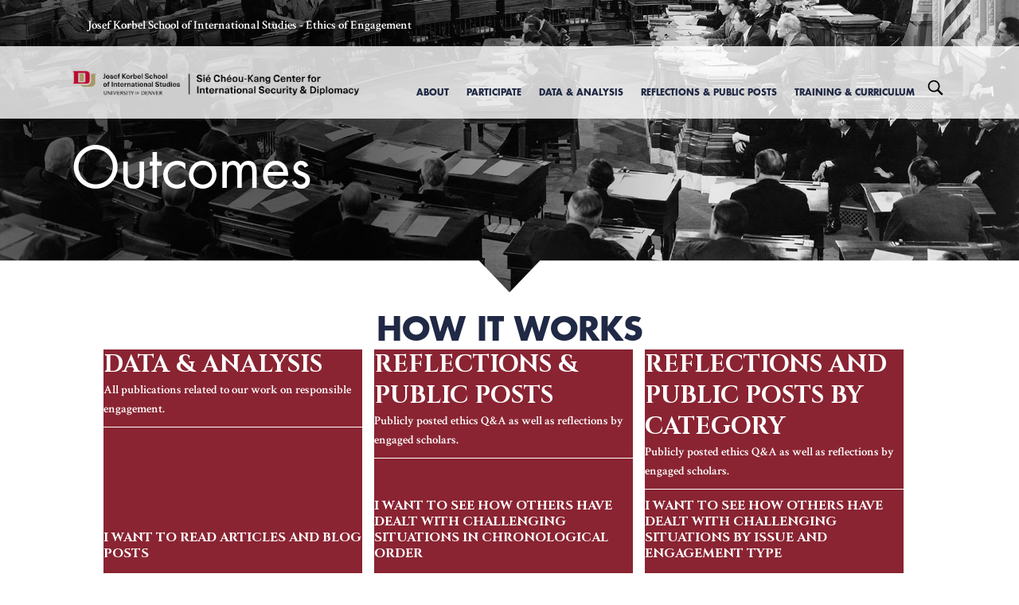

--- FILE ---
content_type: text/html; charset=UTF-8
request_url: https://www.sieethicalengagement.com/outcomes/
body_size: 18991
content:
<!DOCTYPE html>
<html lang="en-US">
<head>
<meta charset="UTF-8">
<script>
var gform;gform||(document.addEventListener("gform_main_scripts_loaded",function(){gform.scriptsLoaded=!0}),document.addEventListener("gform/theme/scripts_loaded",function(){gform.themeScriptsLoaded=!0}),window.addEventListener("DOMContentLoaded",function(){gform.domLoaded=!0}),gform={domLoaded:!1,scriptsLoaded:!1,themeScriptsLoaded:!1,isFormEditor:()=>"function"==typeof InitializeEditor,callIfLoaded:function(o){return!(!gform.domLoaded||!gform.scriptsLoaded||!gform.themeScriptsLoaded&&!gform.isFormEditor()||(gform.isFormEditor()&&console.warn("The use of gform.initializeOnLoaded() is deprecated in the form editor context and will be removed in Gravity Forms 3.1."),o(),0))},initializeOnLoaded:function(o){gform.callIfLoaded(o)||(document.addEventListener("gform_main_scripts_loaded",()=>{gform.scriptsLoaded=!0,gform.callIfLoaded(o)}),document.addEventListener("gform/theme/scripts_loaded",()=>{gform.themeScriptsLoaded=!0,gform.callIfLoaded(o)}),window.addEventListener("DOMContentLoaded",()=>{gform.domLoaded=!0,gform.callIfLoaded(o)}))},hooks:{action:{},filter:{}},addAction:function(o,r,e,t){gform.addHook("action",o,r,e,t)},addFilter:function(o,r,e,t){gform.addHook("filter",o,r,e,t)},doAction:function(o){gform.doHook("action",o,arguments)},applyFilters:function(o){return gform.doHook("filter",o,arguments)},removeAction:function(o,r){gform.removeHook("action",o,r)},removeFilter:function(o,r,e){gform.removeHook("filter",o,r,e)},addHook:function(o,r,e,t,n){null==gform.hooks[o][r]&&(gform.hooks[o][r]=[]);var d=gform.hooks[o][r];null==n&&(n=r+"_"+d.length),gform.hooks[o][r].push({tag:n,callable:e,priority:t=null==t?10:t})},doHook:function(r,o,e){var t;if(e=Array.prototype.slice.call(e,1),null!=gform.hooks[r][o]&&((o=gform.hooks[r][o]).sort(function(o,r){return o.priority-r.priority}),o.forEach(function(o){"function"!=typeof(t=o.callable)&&(t=window[t]),"action"==r?t.apply(null,e):e[0]=t.apply(null,e)})),"filter"==r)return e[0]},removeHook:function(o,r,t,n){var e;null!=gform.hooks[o][r]&&(e=(e=gform.hooks[o][r]).filter(function(o,r,e){return!!(null!=n&&n!=o.tag||null!=t&&t!=o.priority)}),gform.hooks[o][r]=e)}});
</script>

<meta name="viewport" content="width=device-width, initial-scale=1">
	<link rel="profile" href="https://gmpg.org/xfn/11"> 
	<meta name='robots' content='index, follow, max-image-preview:large, max-snippet:-1, max-video-preview:-1' />

	<!-- This site is optimized with the Yoast SEO plugin v26.5 - https://yoast.com/wordpress/plugins/seo/ -->
	<title>Outcomes - Ethics of Engagement</title>
	<link rel="canonical" href="https://www.sieethicalengagement.com/outcomes/" />
	<meta property="og:locale" content="en_US" />
	<meta property="og:type" content="article" />
	<meta property="og:title" content="Outcomes - Ethics of Engagement" />
	<meta property="og:description" content="How It Works Data &amp; Analysis All publications related to our work on responsible engagement. I want to read articles and blog posts Go Reflections &amp; Public Posts Publicly posted ethics Q&amp;A as well as reflections by engaged scholars. I want to see how others have dealt with challenging situations in chronological order Go Reflections [&hellip;]" />
	<meta property="og:url" content="https://www.sieethicalengagement.com/outcomes/" />
	<meta property="og:site_name" content="Ethics of Engagement" />
	<meta property="article:modified_time" content="2022-02-08T21:13:03+00:00" />
	<meta name="twitter:card" content="summary_large_image" />
	<script type="application/ld+json" class="yoast-schema-graph">{"@context":"https://schema.org","@graph":[{"@type":"WebPage","@id":"https://www.sieethicalengagement.com/outcomes/","url":"https://www.sieethicalengagement.com/outcomes/","name":"Outcomes - Ethics of Engagement","isPartOf":{"@id":"https://www.sieethicalengagement.com/#website"},"datePublished":"2022-01-29T20:36:04+00:00","dateModified":"2022-02-08T21:13:03+00:00","breadcrumb":{"@id":"https://www.sieethicalengagement.com/outcomes/#breadcrumb"},"inLanguage":"en-US","potentialAction":[{"@type":"ReadAction","target":["https://www.sieethicalengagement.com/outcomes/"]}]},{"@type":"BreadcrumbList","@id":"https://www.sieethicalengagement.com/outcomes/#breadcrumb","itemListElement":[{"@type":"ListItem","position":1,"name":"Home","item":"https://www.sieethicalengagement.com/"},{"@type":"ListItem","position":2,"name":"Outcomes"}]},{"@type":"WebSite","@id":"https://www.sieethicalengagement.com/#website","url":"https://www.sieethicalengagement.com/","name":"Ethics of Engagement","description":"Josef Korbel School of International Studies","publisher":{"@id":"https://www.sieethicalengagement.com/#organization"},"potentialAction":[{"@type":"SearchAction","target":{"@type":"EntryPoint","urlTemplate":"https://www.sieethicalengagement.com/?s={search_term_string}"},"query-input":{"@type":"PropertyValueSpecification","valueRequired":true,"valueName":"search_term_string"}}],"inLanguage":"en-US"},{"@type":"Organization","@id":"https://www.sieethicalengagement.com/#organization","name":"Ethics of Engagement","url":"https://www.sieethicalengagement.com/","logo":{"@type":"ImageObject","inLanguage":"en-US","@id":"https://www.sieethicalengagement.com/#/schema/logo/image/","url":"https://www.sieethicalengagement.com/wp-content/uploads/2022/10/DU-Sie_LogoLockup2022.png","contentUrl":"https://www.sieethicalengagement.com/wp-content/uploads/2022/10/DU-Sie_LogoLockup2022.png","width":680,"height":179,"caption":"Ethics of Engagement"},"image":{"@id":"https://www.sieethicalengagement.com/#/schema/logo/image/"}}]}</script>
	<!-- / Yoast SEO plugin. -->


<link rel='dns-prefetch' href='//www.sieethicalengagement.com' />
<link rel='dns-prefetch' href='//fonts.googleapis.com' />
<link href='https://fonts.gstatic.com' crossorigin rel='preconnect' />
<link rel="alternate" type="application/rss+xml" title="Ethics of Engagement &raquo; Feed" href="https://www.sieethicalengagement.com/feed/" />
<link rel="alternate" type="application/rss+xml" title="Ethics of Engagement &raquo; Comments Feed" href="https://www.sieethicalengagement.com/comments/feed/" />
<link rel="alternate" title="oEmbed (JSON)" type="application/json+oembed" href="https://www.sieethicalengagement.com/wp-json/oembed/1.0/embed?url=https%3A%2F%2Fwww.sieethicalengagement.com%2Foutcomes%2F" />
<link rel="alternate" title="oEmbed (XML)" type="text/xml+oembed" href="https://www.sieethicalengagement.com/wp-json/oembed/1.0/embed?url=https%3A%2F%2Fwww.sieethicalengagement.com%2Foutcomes%2F&#038;format=xml" />
<link rel="preload" href="https://www.sieethicalengagement.com/wp-content/plugins/bb-plugin/fonts/fontawesome/5.15.4/webfonts/fa-solid-900.woff2" as="font" type="font/woff2" crossorigin="anonymous">
<link rel="preload" href="https://www.sieethicalengagement.com/wp-content/plugins/bb-plugin/fonts/fontawesome/5.15.4/webfonts/fa-regular-400.woff2" as="font" type="font/woff2" crossorigin="anonymous">
<link rel="preload" href="https://www.sieethicalengagement.com/wp-content/plugins/bb-plugin/fonts/fontawesome/5.15.4/webfonts/fa-brands-400.woff2" as="font" type="font/woff2" crossorigin="anonymous">
<style id='wp-img-auto-sizes-contain-inline-css'>
img:is([sizes=auto i],[sizes^="auto," i]){contain-intrinsic-size:3000px 1500px}
/*# sourceURL=wp-img-auto-sizes-contain-inline-css */
</style>
<link rel='stylesheet' id='astra-bb-builder-css' href='https://www.sieethicalengagement.com/wp-content/themes/astra/assets/css/minified/compatibility/page-builder/bb-plugin.min.css?ver=4.11.3' media='all' />
<link rel='stylesheet' id='astra-theme-css-css' href='https://www.sieethicalengagement.com/wp-content/themes/astra/assets/css/minified/style.min.css?ver=4.11.3' media='all' />
<style id='astra-theme-css-inline-css'>
.ast-no-sidebar .entry-content .alignfull {margin-left: calc( -50vw + 50%);margin-right: calc( -50vw + 50%);max-width: 100vw;width: 100vw;}.ast-no-sidebar .entry-content .alignwide {margin-left: calc(-41vw + 50%);margin-right: calc(-41vw + 50%);max-width: unset;width: unset;}.ast-no-sidebar .entry-content .alignfull .alignfull,.ast-no-sidebar .entry-content .alignfull .alignwide,.ast-no-sidebar .entry-content .alignwide .alignfull,.ast-no-sidebar .entry-content .alignwide .alignwide,.ast-no-sidebar .entry-content .wp-block-column .alignfull,.ast-no-sidebar .entry-content .wp-block-column .alignwide{width: 100%;margin-left: auto;margin-right: auto;}.wp-block-gallery,.blocks-gallery-grid {margin: 0;}.wp-block-separator {max-width: 100px;}.wp-block-separator.is-style-wide,.wp-block-separator.is-style-dots {max-width: none;}.entry-content .has-2-columns .wp-block-column:first-child {padding-right: 10px;}.entry-content .has-2-columns .wp-block-column:last-child {padding-left: 10px;}@media (max-width: 782px) {.entry-content .wp-block-columns .wp-block-column {flex-basis: 100%;}.entry-content .has-2-columns .wp-block-column:first-child {padding-right: 0;}.entry-content .has-2-columns .wp-block-column:last-child {padding-left: 0;}}body .entry-content .wp-block-latest-posts {margin-left: 0;}body .entry-content .wp-block-latest-posts li {list-style: none;}.ast-no-sidebar .ast-container .entry-content .wp-block-latest-posts {margin-left: 0;}.ast-header-break-point .entry-content .alignwide {margin-left: auto;margin-right: auto;}.entry-content .blocks-gallery-item img {margin-bottom: auto;}.wp-block-pullquote {border-top: 4px solid #555d66;border-bottom: 4px solid #555d66;color: #40464d;}:root{--ast-post-nav-space:0;--ast-container-default-xlg-padding:6.67em;--ast-container-default-lg-padding:5.67em;--ast-container-default-slg-padding:4.34em;--ast-container-default-md-padding:3.34em;--ast-container-default-sm-padding:6.67em;--ast-container-default-xs-padding:2.4em;--ast-container-default-xxs-padding:1.4em;--ast-code-block-background:#EEEEEE;--ast-comment-inputs-background:#FAFAFA;--ast-normal-container-width:1200px;--ast-narrow-container-width:750px;--ast-blog-title-font-weight:normal;--ast-blog-meta-weight:inherit;--ast-global-color-primary:var(--ast-global-color-5);--ast-global-color-secondary:var(--ast-global-color-4);--ast-global-color-alternate-background:var(--ast-global-color-7);--ast-global-color-subtle-background:var(--ast-global-color-6);--ast-bg-style-guide:#F8FAFC;--ast-shadow-style-guide:0px 0px 4px 0 #00000057;--ast-global-dark-bg-style:#fff;--ast-global-dark-lfs:#fbfbfb;--ast-widget-bg-color:#fafafa;--ast-wc-container-head-bg-color:#fbfbfb;--ast-title-layout-bg:#eeeeee;--ast-search-border-color:#e7e7e7;--ast-lifter-hover-bg:#e6e6e6;--ast-gallery-block-color:#000;--srfm-color-input-label:var(--ast-global-color-2);}html{font-size:93.75%;}a,.page-title{color:#8a2432;}a:hover,a:focus{color:#8a2432;}body,button,input,select,textarea,.ast-button,.ast-custom-button{font-family:'Crimson Text',serif;font-weight:600;font-size:15px;font-size:1rem;line-height:var(--ast-body-line-height,1.65em);}blockquote{color:#000000;}.ast-site-identity .site-title a{color:var(--ast-global-color-2);}.site-title{font-size:35px;font-size:2.3333333333333rem;display:block;}.site-header .site-description{font-size:15px;font-size:1rem;display:none;}.entry-title{font-size:26px;font-size:1.7333333333333rem;}.archive .ast-article-post .ast-article-inner,.blog .ast-article-post .ast-article-inner,.archive .ast-article-post .ast-article-inner:hover,.blog .ast-article-post .ast-article-inner:hover{overflow:hidden;}h1,.entry-content h1{font-size:40px;font-size:2.6666666666667rem;line-height:1.4em;}h2,.entry-content h2{font-size:32px;font-size:2.1333333333333rem;line-height:1.3em;}h3,.entry-content h3{font-size:26px;font-size:1.7333333333333rem;line-height:1.3em;}h4,.entry-content h4{font-size:24px;font-size:1.6rem;line-height:1.2em;}h5,.entry-content h5{font-size:20px;font-size:1.3333333333333rem;line-height:1.2em;}h6,.entry-content h6{font-size:16px;font-size:1.0666666666667rem;line-height:1.25em;}::selection{background-color:var(--ast-global-color-0);color:#ffffff;}body,h1,.entry-title a,.entry-content h1,h2,.entry-content h2,h3,.entry-content h3,h4,.entry-content h4,h5,.entry-content h5,h6,.entry-content h6{color:#202945;}.tagcloud a:hover,.tagcloud a:focus,.tagcloud a.current-item{color:#ffffff;border-color:#8a2432;background-color:#8a2432;}input:focus,input[type="text"]:focus,input[type="email"]:focus,input[type="url"]:focus,input[type="password"]:focus,input[type="reset"]:focus,input[type="search"]:focus,textarea:focus{border-color:#8a2432;}input[type="radio"]:checked,input[type=reset],input[type="checkbox"]:checked,input[type="checkbox"]:hover:checked,input[type="checkbox"]:focus:checked,input[type=range]::-webkit-slider-thumb{border-color:#8a2432;background-color:#8a2432;box-shadow:none;}.site-footer a:hover + .post-count,.site-footer a:focus + .post-count{background:#8a2432;border-color:#8a2432;}.single .nav-links .nav-previous,.single .nav-links .nav-next{color:#8a2432;}.entry-meta,.entry-meta *{line-height:1.45;color:#8a2432;}.entry-meta a:not(.ast-button):hover,.entry-meta a:not(.ast-button):hover *,.entry-meta a:not(.ast-button):focus,.entry-meta a:not(.ast-button):focus *,.page-links > .page-link,.page-links .page-link:hover,.post-navigation a:hover{color:#8a2432;}#cat option,.secondary .calendar_wrap thead a,.secondary .calendar_wrap thead a:visited{color:#8a2432;}.secondary .calendar_wrap #today,.ast-progress-val span{background:#8a2432;}.secondary a:hover + .post-count,.secondary a:focus + .post-count{background:#8a2432;border-color:#8a2432;}.calendar_wrap #today > a{color:#ffffff;}.page-links .page-link,.single .post-navigation a{color:#8a2432;}.ast-search-menu-icon .search-form button.search-submit{padding:0 4px;}.ast-search-menu-icon form.search-form{padding-right:0;}.ast-header-search .ast-search-menu-icon.ast-dropdown-active .search-form,.ast-header-search .ast-search-menu-icon.ast-dropdown-active .search-field:focus{transition:all 0.2s;}.search-form input.search-field:focus{outline:none;}.widget-title,.widget .wp-block-heading{font-size:21px;font-size:1.4rem;color:#202945;}.single .ast-author-details .author-title{color:#8a2432;}.ast-search-menu-icon.slide-search a:focus-visible:focus-visible,.astra-search-icon:focus-visible,#close:focus-visible,a:focus-visible,.ast-menu-toggle:focus-visible,.site .skip-link:focus-visible,.wp-block-loginout input:focus-visible,.wp-block-search.wp-block-search__button-inside .wp-block-search__inside-wrapper,.ast-header-navigation-arrow:focus-visible,.woocommerce .wc-proceed-to-checkout > .checkout-button:focus-visible,.woocommerce .woocommerce-MyAccount-navigation ul li a:focus-visible,.ast-orders-table__row .ast-orders-table__cell:focus-visible,.woocommerce .woocommerce-order-details .order-again > .button:focus-visible,.woocommerce .woocommerce-message a.button.wc-forward:focus-visible,.woocommerce #minus_qty:focus-visible,.woocommerce #plus_qty:focus-visible,a#ast-apply-coupon:focus-visible,.woocommerce .woocommerce-info a:focus-visible,.woocommerce .astra-shop-summary-wrap a:focus-visible,.woocommerce a.wc-forward:focus-visible,#ast-apply-coupon:focus-visible,.woocommerce-js .woocommerce-mini-cart-item a.remove:focus-visible,#close:focus-visible,.button.search-submit:focus-visible,#search_submit:focus,.normal-search:focus-visible,.ast-header-account-wrap:focus-visible,.woocommerce .ast-on-card-button.ast-quick-view-trigger:focus{outline-style:dotted;outline-color:inherit;outline-width:thin;}input:focus,input[type="text"]:focus,input[type="email"]:focus,input[type="url"]:focus,input[type="password"]:focus,input[type="reset"]:focus,input[type="search"]:focus,input[type="number"]:focus,textarea:focus,.wp-block-search__input:focus,[data-section="section-header-mobile-trigger"] .ast-button-wrap .ast-mobile-menu-trigger-minimal:focus,.ast-mobile-popup-drawer.active .menu-toggle-close:focus,.woocommerce-ordering select.orderby:focus,#ast-scroll-top:focus,#coupon_code:focus,.woocommerce-page #comment:focus,.woocommerce #reviews #respond input#submit:focus,.woocommerce a.add_to_cart_button:focus,.woocommerce .button.single_add_to_cart_button:focus,.woocommerce .woocommerce-cart-form button:focus,.woocommerce .woocommerce-cart-form__cart-item .quantity .qty:focus,.woocommerce .woocommerce-billing-fields .woocommerce-billing-fields__field-wrapper .woocommerce-input-wrapper > .input-text:focus,.woocommerce #order_comments:focus,.woocommerce #place_order:focus,.woocommerce .woocommerce-address-fields .woocommerce-address-fields__field-wrapper .woocommerce-input-wrapper > .input-text:focus,.woocommerce .woocommerce-MyAccount-content form button:focus,.woocommerce .woocommerce-MyAccount-content .woocommerce-EditAccountForm .woocommerce-form-row .woocommerce-Input.input-text:focus,.woocommerce .ast-woocommerce-container .woocommerce-pagination ul.page-numbers li a:focus,body #content .woocommerce form .form-row .select2-container--default .select2-selection--single:focus,#ast-coupon-code:focus,.woocommerce.woocommerce-js .quantity input[type=number]:focus,.woocommerce-js .woocommerce-mini-cart-item .quantity input[type=number]:focus,.woocommerce p#ast-coupon-trigger:focus{border-style:dotted;border-color:inherit;border-width:thin;}input{outline:none;}.main-header-menu .menu-link,.ast-header-custom-item a{color:#202945;}.main-header-menu .menu-item:hover > .menu-link,.main-header-menu .menu-item:hover > .ast-menu-toggle,.main-header-menu .ast-masthead-custom-menu-items a:hover,.main-header-menu .menu-item.focus > .menu-link,.main-header-menu .menu-item.focus > .ast-menu-toggle,.main-header-menu .current-menu-item > .menu-link,.main-header-menu .current-menu-ancestor > .menu-link,.main-header-menu .current-menu-item > .ast-menu-toggle,.main-header-menu .current-menu-ancestor > .ast-menu-toggle{color:#8a2432;}.header-main-layout-3 .ast-main-header-bar-alignment{margin-right:auto;}.header-main-layout-2 .site-header-section-left .ast-site-identity{text-align:left;}.ast-logo-title-inline .site-logo-img{padding-right:1em;}body .ast-oembed-container *{position:absolute;top:0;width:100%;height:100%;left:0;}body .wp-block-embed-pocket-casts .ast-oembed-container *{position:unset;}.ast-header-break-point .ast-mobile-menu-buttons-minimal.menu-toggle{background:transparent;color:var(--ast-global-color-0);}.ast-header-break-point .ast-mobile-menu-buttons-outline.menu-toggle{background:transparent;border:1px solid var(--ast-global-color-0);color:var(--ast-global-color-0);}.ast-header-break-point .ast-mobile-menu-buttons-fill.menu-toggle{background:var(--ast-global-color-0);}.ast-single-post-featured-section + article {margin-top: 2em;}.site-content .ast-single-post-featured-section img {width: 100%;overflow: hidden;object-fit: cover;}.site > .ast-single-related-posts-container {margin-top: 0;}@media (min-width: 769px) {.ast-desktop .ast-container--narrow {max-width: var(--ast-narrow-container-width);margin: 0 auto;}}.ast-page-builder-template .hentry {margin: 0;}.ast-page-builder-template .site-content > .ast-container {max-width: 100%;padding: 0;}.ast-page-builder-template .site .site-content #primary {padding: 0;margin: 0;}.ast-page-builder-template .no-results {text-align: center;margin: 4em auto;}.ast-page-builder-template .ast-pagination {padding: 2em;}.ast-page-builder-template .entry-header.ast-no-title.ast-no-thumbnail {margin-top: 0;}.ast-page-builder-template .entry-header.ast-header-without-markup {margin-top: 0;margin-bottom: 0;}.ast-page-builder-template .entry-header.ast-no-title.ast-no-meta {margin-bottom: 0;}.ast-page-builder-template.single .post-navigation {padding-bottom: 2em;}.ast-page-builder-template.single-post .site-content > .ast-container {max-width: 100%;}.ast-page-builder-template .entry-header {margin-top: 4em;margin-left: auto;margin-right: auto;padding-left: 20px;padding-right: 20px;}.single.ast-page-builder-template .entry-header {padding-left: 20px;padding-right: 20px;}.ast-page-builder-template .ast-archive-description {margin: 4em auto 0;padding-left: 20px;padding-right: 20px;}.ast-page-builder-template.ast-no-sidebar .entry-content .alignwide {margin-left: 0;margin-right: 0;}.footer-adv .footer-adv-overlay{border-top-style:solid;border-top-color:#7a7a7a;}.wp-block-buttons.aligncenter{justify-content:center;}@media (max-width:782px){.entry-content .wp-block-columns .wp-block-column{margin-left:0px;}}.wp-block-image.aligncenter{margin-left:auto;margin-right:auto;}.wp-block-table.aligncenter{margin-left:auto;margin-right:auto;}.wp-block-buttons .wp-block-button.is-style-outline .wp-block-button__link.wp-element-button,.ast-outline-button,.wp-block-uagb-buttons-child .uagb-buttons-repeater.ast-outline-button{border-top-width:2px;border-right-width:2px;border-bottom-width:2px;border-left-width:2px;font-family:inherit;font-weight:inherit;line-height:1em;}.wp-block-button .wp-block-button__link.wp-element-button.is-style-outline:not(.has-background),.wp-block-button.is-style-outline>.wp-block-button__link.wp-element-button:not(.has-background),.ast-outline-button{background-color:transparent;}.entry-content[data-ast-blocks-layout] > figure{margin-bottom:1em;}@media (max-width:768px){.ast-separate-container #primary,.ast-separate-container #secondary{padding:1.5em 0;}#primary,#secondary{padding:1.5em 0;margin:0;}.ast-left-sidebar #content > .ast-container{display:flex;flex-direction:column-reverse;width:100%;}.ast-separate-container .ast-article-post,.ast-separate-container .ast-article-single{padding:1.5em 2.14em;}.ast-author-box img.avatar{margin:20px 0 0 0;}}@media (min-width:769px){.ast-separate-container.ast-right-sidebar #primary,.ast-separate-container.ast-left-sidebar #primary{border:0;}.search-no-results.ast-separate-container #primary{margin-bottom:4em;}}.menu-toggle,button,.ast-button,.ast-custom-button,.button,input#submit,input[type="button"],input[type="submit"],input[type="reset"]{color:#ffffff;border-color:var(--ast-global-color-0);background-color:var(--ast-global-color-0);padding-top:10px;padding-right:40px;padding-bottom:10px;padding-left:40px;font-family:inherit;font-weight:inherit;}button:focus,.menu-toggle:hover,button:hover,.ast-button:hover,.ast-custom-button:hover .button:hover,.ast-custom-button:hover,input[type=reset]:hover,input[type=reset]:focus,input#submit:hover,input#submit:focus,input[type="button"]:hover,input[type="button"]:focus,input[type="submit"]:hover,input[type="submit"]:focus{color:#ffffff;background-color:#8a2432;border-color:#8a2432;}@media (max-width:768px){.ast-mobile-header-stack .main-header-bar .ast-search-menu-icon{display:inline-block;}.ast-header-break-point.ast-header-custom-item-outside .ast-mobile-header-stack .main-header-bar .ast-search-icon{margin:0;}.ast-comment-avatar-wrap img{max-width:2.5em;}.ast-comment-meta{padding:0 1.8888em 1.3333em;}.ast-separate-container .ast-comment-list li.depth-1{padding:1.5em 2.14em;}.ast-separate-container .comment-respond{padding:2em 2.14em;}}@media (min-width:544px){.ast-container{max-width:100%;}}@media (max-width:544px){.ast-separate-container .ast-article-post,.ast-separate-container .ast-article-single,.ast-separate-container .comments-title,.ast-separate-container .ast-archive-description{padding:1.5em 1em;}.ast-separate-container #content .ast-container{padding-left:0.54em;padding-right:0.54em;}.ast-separate-container .ast-comment-list .bypostauthor{padding:.5em;}.ast-search-menu-icon.ast-dropdown-active .search-field{width:170px;}.site-branding img,.site-header .site-logo-img .custom-logo-link img{max-width:100%;}} #ast-mobile-header .ast-site-header-cart-li a{pointer-events:none;}.ast-no-sidebar.ast-separate-container .entry-content .alignfull {margin-left: -6.67em;margin-right: -6.67em;width: auto;}@media (max-width: 1200px) {.ast-no-sidebar.ast-separate-container .entry-content .alignfull {margin-left: -2.4em;margin-right: -2.4em;}}@media (max-width: 768px) {.ast-no-sidebar.ast-separate-container .entry-content .alignfull {margin-left: -2.14em;margin-right: -2.14em;}}@media (max-width: 544px) {.ast-no-sidebar.ast-separate-container .entry-content .alignfull {margin-left: -1em;margin-right: -1em;}}.ast-no-sidebar.ast-separate-container .entry-content .alignwide {margin-left: -20px;margin-right: -20px;}.ast-no-sidebar.ast-separate-container .entry-content .wp-block-column .alignfull,.ast-no-sidebar.ast-separate-container .entry-content .wp-block-column .alignwide {margin-left: auto;margin-right: auto;width: 100%;}@media (max-width:768px){.site-title{display:block;}.site-header .site-description{display:none;}h1,.entry-content h1{font-size:30px;}h2,.entry-content h2{font-size:25px;}h3,.entry-content h3{font-size:20px;}}@media (max-width:544px){.site-title{display:block;}.site-header .site-description{display:none;}h1,.entry-content h1{font-size:30px;}h2,.entry-content h2{font-size:25px;}h3,.entry-content h3{font-size:20px;}}@media (max-width:768px){html{font-size:85.5%;}}@media (max-width:544px){html{font-size:85.5%;}}@media (min-width:769px){.ast-container{max-width:1240px;}}@font-face {font-family: "Astra";src: url(https://www.sieethicalengagement.com/wp-content/themes/astra/assets/fonts/astra.woff) format("woff"),url(https://www.sieethicalengagement.com/wp-content/themes/astra/assets/fonts/astra.ttf) format("truetype"),url(https://www.sieethicalengagement.com/wp-content/themes/astra/assets/fonts/astra.svg#astra) format("svg");font-weight: normal;font-style: normal;font-display: fallback;}@media (max-width:921px) {.main-header-bar .main-header-bar-navigation{display:none;}}.ast-desktop .main-header-menu.submenu-with-border .sub-menu,.ast-desktop .main-header-menu.submenu-with-border .astra-full-megamenu-wrapper{border-color:var(--ast-global-color-0);}.ast-desktop .main-header-menu.submenu-with-border .sub-menu{border-top-width:2px;border-style:solid;}.ast-desktop .main-header-menu.submenu-with-border .sub-menu .sub-menu{top:-2px;}.ast-desktop .main-header-menu.submenu-with-border .sub-menu .menu-link,.ast-desktop .main-header-menu.submenu-with-border .children .menu-link{border-bottom-width:0px;border-style:solid;border-color:#eaeaea;}@media (min-width:769px){.main-header-menu .sub-menu .menu-item.ast-left-align-sub-menu:hover > .sub-menu,.main-header-menu .sub-menu .menu-item.ast-left-align-sub-menu.focus > .sub-menu{margin-left:-0px;}}.ast-small-footer{border-top-style:solid;border-top-width:1px;border-top-color:#7a7a7a;}.ast-small-footer-wrap{text-align:center;}.site .comments-area{padding-bottom:3em;}.ast-header-break-point.ast-header-custom-item-inside .main-header-bar .main-header-bar-navigation .ast-search-icon {display: none;}.ast-header-break-point.ast-header-custom-item-inside .main-header-bar .ast-search-menu-icon .search-form {padding: 0;display: block;overflow: hidden;}.ast-header-break-point .ast-header-custom-item .widget:last-child {margin-bottom: 1em;}.ast-header-custom-item .widget {margin: 0.5em;display: inline-block;vertical-align: middle;}.ast-header-custom-item .widget p {margin-bottom: 0;}.ast-header-custom-item .widget li {width: auto;}.ast-header-custom-item-inside .button-custom-menu-item .menu-link {display: none;}.ast-header-custom-item-inside.ast-header-break-point .button-custom-menu-item .ast-custom-button-link {display: none;}.ast-header-custom-item-inside.ast-header-break-point .button-custom-menu-item .menu-link {display: block;}.ast-header-break-point.ast-header-custom-item-outside .main-header-bar .ast-search-icon {margin-right: 1em;}.ast-header-break-point.ast-header-custom-item-inside .main-header-bar .ast-search-menu-icon .search-field,.ast-header-break-point.ast-header-custom-item-inside .main-header-bar .ast-search-menu-icon.ast-inline-search .search-field {width: 100%;padding-right: 5.5em;}.ast-header-break-point.ast-header-custom-item-inside .main-header-bar .ast-search-menu-icon .search-submit {display: block;position: absolute;height: 100%;top: 0;right: 0;padding: 0 1em;border-radius: 0;}.ast-header-break-point .ast-header-custom-item .ast-masthead-custom-menu-items {padding-left: 20px;padding-right: 20px;margin-bottom: 1em;margin-top: 1em;}.ast-header-custom-item-inside.ast-header-break-point .button-custom-menu-item {padding-left: 0;padding-right: 0;margin-top: 0;margin-bottom: 0;}.astra-icon-down_arrow::after {content: "\e900";font-family: Astra;}.astra-icon-close::after {content: "\e5cd";font-family: Astra;}.astra-icon-drag_handle::after {content: "\e25d";font-family: Astra;}.astra-icon-format_align_justify::after {content: "\e235";font-family: Astra;}.astra-icon-menu::after {content: "\e5d2";font-family: Astra;}.astra-icon-reorder::after {content: "\e8fe";font-family: Astra;}.astra-icon-search::after {content: "\e8b6";font-family: Astra;}.astra-icon-zoom_in::after {content: "\e56b";font-family: Astra;}.astra-icon-check-circle::after {content: "\e901";font-family: Astra;}.astra-icon-shopping-cart::after {content: "\f07a";font-family: Astra;}.astra-icon-shopping-bag::after {content: "\f290";font-family: Astra;}.astra-icon-shopping-basket::after {content: "\f291";font-family: Astra;}.astra-icon-circle-o::after {content: "\e903";font-family: Astra;}.astra-icon-certificate::after {content: "\e902";font-family: Astra;}blockquote {padding: 1.2em;}:root .has-ast-global-color-0-color{color:var(--ast-global-color-0);}:root .has-ast-global-color-0-background-color{background-color:var(--ast-global-color-0);}:root .wp-block-button .has-ast-global-color-0-color{color:var(--ast-global-color-0);}:root .wp-block-button .has-ast-global-color-0-background-color{background-color:var(--ast-global-color-0);}:root .has-ast-global-color-1-color{color:var(--ast-global-color-1);}:root .has-ast-global-color-1-background-color{background-color:var(--ast-global-color-1);}:root .wp-block-button .has-ast-global-color-1-color{color:var(--ast-global-color-1);}:root .wp-block-button .has-ast-global-color-1-background-color{background-color:var(--ast-global-color-1);}:root .has-ast-global-color-2-color{color:var(--ast-global-color-2);}:root .has-ast-global-color-2-background-color{background-color:var(--ast-global-color-2);}:root .wp-block-button .has-ast-global-color-2-color{color:var(--ast-global-color-2);}:root .wp-block-button .has-ast-global-color-2-background-color{background-color:var(--ast-global-color-2);}:root .has-ast-global-color-3-color{color:var(--ast-global-color-3);}:root .has-ast-global-color-3-background-color{background-color:var(--ast-global-color-3);}:root .wp-block-button .has-ast-global-color-3-color{color:var(--ast-global-color-3);}:root .wp-block-button .has-ast-global-color-3-background-color{background-color:var(--ast-global-color-3);}:root .has-ast-global-color-4-color{color:var(--ast-global-color-4);}:root .has-ast-global-color-4-background-color{background-color:var(--ast-global-color-4);}:root .wp-block-button .has-ast-global-color-4-color{color:var(--ast-global-color-4);}:root .wp-block-button .has-ast-global-color-4-background-color{background-color:var(--ast-global-color-4);}:root .has-ast-global-color-5-color{color:var(--ast-global-color-5);}:root .has-ast-global-color-5-background-color{background-color:var(--ast-global-color-5);}:root .wp-block-button .has-ast-global-color-5-color{color:var(--ast-global-color-5);}:root .wp-block-button .has-ast-global-color-5-background-color{background-color:var(--ast-global-color-5);}:root .has-ast-global-color-6-color{color:var(--ast-global-color-6);}:root .has-ast-global-color-6-background-color{background-color:var(--ast-global-color-6);}:root .wp-block-button .has-ast-global-color-6-color{color:var(--ast-global-color-6);}:root .wp-block-button .has-ast-global-color-6-background-color{background-color:var(--ast-global-color-6);}:root .has-ast-global-color-7-color{color:var(--ast-global-color-7);}:root .has-ast-global-color-7-background-color{background-color:var(--ast-global-color-7);}:root .wp-block-button .has-ast-global-color-7-color{color:var(--ast-global-color-7);}:root .wp-block-button .has-ast-global-color-7-background-color{background-color:var(--ast-global-color-7);}:root .has-ast-global-color-8-color{color:var(--ast-global-color-8);}:root .has-ast-global-color-8-background-color{background-color:var(--ast-global-color-8);}:root .wp-block-button .has-ast-global-color-8-color{color:var(--ast-global-color-8);}:root .wp-block-button .has-ast-global-color-8-background-color{background-color:var(--ast-global-color-8);}:root{--ast-global-color-0:#0170B9;--ast-global-color-1:#3a3a3a;--ast-global-color-2:#3a3a3a;--ast-global-color-3:#4B4F58;--ast-global-color-4:#F5F5F5;--ast-global-color-5:#FFFFFF;--ast-global-color-6:#E5E5E5;--ast-global-color-7:#424242;--ast-global-color-8:#000000;}:root {--ast-border-color : #dddddd;}.ast-single-entry-banner {-js-display: flex;display: flex;flex-direction: column;justify-content: center;text-align: center;position: relative;background: var(--ast-title-layout-bg);}.ast-single-entry-banner[data-banner-layout="layout-1"] {max-width: 1200px;background: inherit;padding: 20px 0;}.ast-single-entry-banner[data-banner-width-type="custom"] {margin: 0 auto;width: 100%;}.ast-single-entry-banner + .site-content .entry-header {margin-bottom: 0;}.site .ast-author-avatar {--ast-author-avatar-size: ;}a.ast-underline-text {text-decoration: underline;}.ast-container > .ast-terms-link {position: relative;display: block;}a.ast-button.ast-badge-tax {padding: 4px 8px;border-radius: 3px;font-size: inherit;}header.entry-header > *:not(:last-child){margin-bottom:10px;}.ast-archive-entry-banner {-js-display: flex;display: flex;flex-direction: column;justify-content: center;text-align: center;position: relative;background: var(--ast-title-layout-bg);}.ast-archive-entry-banner[data-banner-width-type="custom"] {margin: 0 auto;width: 100%;}.ast-archive-entry-banner[data-banner-layout="layout-1"] {background: inherit;padding: 20px 0;text-align: left;}body.archive .ast-archive-description{max-width:1200px;width:100%;text-align:left;padding-top:3em;padding-right:3em;padding-bottom:3em;padding-left:3em;}body.archive .ast-archive-description .ast-archive-title,body.archive .ast-archive-description .ast-archive-title *{font-size:40px;font-size:2.6666666666667rem;}body.archive .ast-archive-description > *:not(:last-child){margin-bottom:10px;}@media (max-width:768px){body.archive .ast-archive-description{text-align:left;}}@media (max-width:544px){body.archive .ast-archive-description{text-align:left;}}.ast-breadcrumbs .trail-browse,.ast-breadcrumbs .trail-items,.ast-breadcrumbs .trail-items li{display:inline-block;margin:0;padding:0;border:none;background:inherit;text-indent:0;text-decoration:none;}.ast-breadcrumbs .trail-browse{font-size:inherit;font-style:inherit;font-weight:inherit;color:inherit;}.ast-breadcrumbs .trail-items{list-style:none;}.trail-items li::after{padding:0 0.3em;content:"\00bb";}.trail-items li:last-of-type::after{display:none;}h1,.entry-content h1,h2,.entry-content h2,h3,.entry-content h3,h4,.entry-content h4,h5,.entry-content h5,h6,.entry-content h6{color:var(--ast-global-color-2);}.fl-row-content-wrap [CLASS*="ast-width-"] {width:100%;}body.fl-theme-builder-header.fl-theme-builder-part.fl-theme-builder-part-part #page{display:block;}.ast-header-break-point .main-header-bar{border-bottom-width:1px;}@media (min-width:769px){.main-header-bar{border-bottom-width:1px;}}.main-header-menu .menu-item,#astra-footer-menu .menu-item,.main-header-bar .ast-masthead-custom-menu-items{-js-display:flex;display:flex;-webkit-box-pack:center;-webkit-justify-content:center;-moz-box-pack:center;-ms-flex-pack:center;justify-content:center;-webkit-box-orient:vertical;-webkit-box-direction:normal;-webkit-flex-direction:column;-moz-box-orient:vertical;-moz-box-direction:normal;-ms-flex-direction:column;flex-direction:column;}.main-header-menu > .menu-item > .menu-link,#astra-footer-menu > .menu-item > .menu-link{height:100%;-webkit-box-align:center;-webkit-align-items:center;-moz-box-align:center;-ms-flex-align:center;align-items:center;-js-display:flex;display:flex;}.ast-primary-menu-disabled .main-header-bar .ast-masthead-custom-menu-items{flex:unset;}.header-main-layout-1 .ast-flex.main-header-container,.header-main-layout-3 .ast-flex.main-header-container{-webkit-align-content:center;-ms-flex-line-pack:center;align-content:center;-webkit-box-align:center;-webkit-align-items:center;-moz-box-align:center;-ms-flex-align:center;align-items:center;}.main-header-menu .sub-menu .menu-item.menu-item-has-children > .menu-link:after{position:absolute;right:1em;top:50%;transform:translate(0,-50%) rotate(270deg);}.ast-header-break-point .main-header-bar .main-header-bar-navigation .page_item_has_children > .ast-menu-toggle::before,.ast-header-break-point .main-header-bar .main-header-bar-navigation .menu-item-has-children > .ast-menu-toggle::before,.ast-mobile-popup-drawer .main-header-bar-navigation .menu-item-has-children>.ast-menu-toggle::before,.ast-header-break-point .ast-mobile-header-wrap .main-header-bar-navigation .menu-item-has-children > .ast-menu-toggle::before{font-weight:bold;content:"\e900";font-family:Astra;text-decoration:inherit;display:inline-block;}.ast-header-break-point .main-navigation ul.sub-menu .menu-item .menu-link:before{content:"\e900";font-family:Astra;font-size:.65em;text-decoration:inherit;display:inline-block;transform:translate(0,-2px) rotateZ(270deg);margin-right:5px;}.widget_search .search-form:after{font-family:Astra;font-size:1.2em;font-weight:normal;content:"\e8b6";position:absolute;top:50%;right:15px;transform:translate(0,-50%);}.astra-search-icon::before{content:"\e8b6";font-family:Astra;font-style:normal;font-weight:normal;text-decoration:inherit;text-align:center;-webkit-font-smoothing:antialiased;-moz-osx-font-smoothing:grayscale;z-index:3;}.main-header-bar .main-header-bar-navigation .page_item_has_children > a:after,.main-header-bar .main-header-bar-navigation .menu-item-has-children > a:after,.menu-item-has-children .ast-header-navigation-arrow:after{content:"\e900";display:inline-block;font-family:Astra;font-size:.6rem;font-weight:bold;text-rendering:auto;-webkit-font-smoothing:antialiased;-moz-osx-font-smoothing:grayscale;margin-left:10px;line-height:normal;}.menu-item-has-children .sub-menu .ast-header-navigation-arrow:after{margin-left:0;}.ast-mobile-popup-drawer .main-header-bar-navigation .ast-submenu-expanded>.ast-menu-toggle::before{transform:rotateX(180deg);}.ast-header-break-point .main-header-bar-navigation .menu-item-has-children > .menu-link:after{display:none;}@media (min-width:769px){.ast-builder-menu .main-navigation > ul > li:last-child a{margin-right:0;}}.ast-separate-container .ast-article-inner{background-color:transparent;background-image:none;}.ast-separate-container .ast-article-post{background-color:var(--ast-global-color-5);}@media (max-width:768px){.ast-separate-container .ast-article-post{background-color:var(--ast-global-color-5);}}@media (max-width:544px){.ast-separate-container .ast-article-post{background-color:var(--ast-global-color-5);}}.ast-separate-container .ast-article-single:not(.ast-related-post),.woocommerce.ast-separate-container .ast-woocommerce-container,.ast-separate-container .error-404,.ast-separate-container .no-results,.single.ast-separate-container.ast-author-meta,.ast-separate-container .related-posts-title-wrapper,.ast-separate-container .comments-count-wrapper,.ast-box-layout.ast-plain-container .site-content,.ast-padded-layout.ast-plain-container .site-content,.ast-separate-container .ast-archive-description,.ast-separate-container .comments-area .comment-respond,.ast-separate-container .comments-area .ast-comment-list li,.ast-separate-container .comments-area .comments-title{background-color:var(--ast-global-color-5);}@media (max-width:768px){.ast-separate-container .ast-article-single:not(.ast-related-post),.woocommerce.ast-separate-container .ast-woocommerce-container,.ast-separate-container .error-404,.ast-separate-container .no-results,.single.ast-separate-container.ast-author-meta,.ast-separate-container .related-posts-title-wrapper,.ast-separate-container .comments-count-wrapper,.ast-box-layout.ast-plain-container .site-content,.ast-padded-layout.ast-plain-container .site-content,.ast-separate-container .ast-archive-description{background-color:var(--ast-global-color-5);}}@media (max-width:544px){.ast-separate-container .ast-article-single:not(.ast-related-post),.woocommerce.ast-separate-container .ast-woocommerce-container,.ast-separate-container .error-404,.ast-separate-container .no-results,.single.ast-separate-container.ast-author-meta,.ast-separate-container .related-posts-title-wrapper,.ast-separate-container .comments-count-wrapper,.ast-box-layout.ast-plain-container .site-content,.ast-padded-layout.ast-plain-container .site-content,.ast-separate-container .ast-archive-description{background-color:var(--ast-global-color-5);}}.ast-separate-container.ast-two-container #secondary .widget{background-color:var(--ast-global-color-5);}@media (max-width:768px){.ast-separate-container.ast-two-container #secondary .widget{background-color:var(--ast-global-color-5);}}@media (max-width:544px){.ast-separate-container.ast-two-container #secondary .widget{background-color:var(--ast-global-color-5);}}
/*# sourceURL=astra-theme-css-inline-css */
</style>
<link rel='stylesheet' id='astra-google-fonts-css' href='https://fonts.googleapis.com/css?family=Crimson+Text%3A600%2C&#038;display=fallback&#038;ver=4.11.3' media='all' />
<style id='wp-emoji-styles-inline-css'>

	img.wp-smiley, img.emoji {
		display: inline !important;
		border: none !important;
		box-shadow: none !important;
		height: 1em !important;
		width: 1em !important;
		margin: 0 0.07em !important;
		vertical-align: -0.1em !important;
		background: none !important;
		padding: 0 !important;
	}
/*# sourceURL=wp-emoji-styles-inline-css */
</style>
<style id='wp-block-library-inline-css'>
:root{--wp-block-synced-color:#7a00df;--wp-block-synced-color--rgb:122,0,223;--wp-bound-block-color:var(--wp-block-synced-color);--wp-editor-canvas-background:#ddd;--wp-admin-theme-color:#007cba;--wp-admin-theme-color--rgb:0,124,186;--wp-admin-theme-color-darker-10:#006ba1;--wp-admin-theme-color-darker-10--rgb:0,107,160.5;--wp-admin-theme-color-darker-20:#005a87;--wp-admin-theme-color-darker-20--rgb:0,90,135;--wp-admin-border-width-focus:2px}@media (min-resolution:192dpi){:root{--wp-admin-border-width-focus:1.5px}}.wp-element-button{cursor:pointer}:root .has-very-light-gray-background-color{background-color:#eee}:root .has-very-dark-gray-background-color{background-color:#313131}:root .has-very-light-gray-color{color:#eee}:root .has-very-dark-gray-color{color:#313131}:root .has-vivid-green-cyan-to-vivid-cyan-blue-gradient-background{background:linear-gradient(135deg,#00d084,#0693e3)}:root .has-purple-crush-gradient-background{background:linear-gradient(135deg,#34e2e4,#4721fb 50%,#ab1dfe)}:root .has-hazy-dawn-gradient-background{background:linear-gradient(135deg,#faaca8,#dad0ec)}:root .has-subdued-olive-gradient-background{background:linear-gradient(135deg,#fafae1,#67a671)}:root .has-atomic-cream-gradient-background{background:linear-gradient(135deg,#fdd79a,#004a59)}:root .has-nightshade-gradient-background{background:linear-gradient(135deg,#330968,#31cdcf)}:root .has-midnight-gradient-background{background:linear-gradient(135deg,#020381,#2874fc)}:root{--wp--preset--font-size--normal:16px;--wp--preset--font-size--huge:42px}.has-regular-font-size{font-size:1em}.has-larger-font-size{font-size:2.625em}.has-normal-font-size{font-size:var(--wp--preset--font-size--normal)}.has-huge-font-size{font-size:var(--wp--preset--font-size--huge)}.has-text-align-center{text-align:center}.has-text-align-left{text-align:left}.has-text-align-right{text-align:right}.has-fit-text{white-space:nowrap!important}#end-resizable-editor-section{display:none}.aligncenter{clear:both}.items-justified-left{justify-content:flex-start}.items-justified-center{justify-content:center}.items-justified-right{justify-content:flex-end}.items-justified-space-between{justify-content:space-between}.screen-reader-text{border:0;clip-path:inset(50%);height:1px;margin:-1px;overflow:hidden;padding:0;position:absolute;width:1px;word-wrap:normal!important}.screen-reader-text:focus{background-color:#ddd;clip-path:none;color:#444;display:block;font-size:1em;height:auto;left:5px;line-height:normal;padding:15px 23px 14px;text-decoration:none;top:5px;width:auto;z-index:100000}html :where(.has-border-color){border-style:solid}html :where([style*=border-top-color]){border-top-style:solid}html :where([style*=border-right-color]){border-right-style:solid}html :where([style*=border-bottom-color]){border-bottom-style:solid}html :where([style*=border-left-color]){border-left-style:solid}html :where([style*=border-width]){border-style:solid}html :where([style*=border-top-width]){border-top-style:solid}html :where([style*=border-right-width]){border-right-style:solid}html :where([style*=border-bottom-width]){border-bottom-style:solid}html :where([style*=border-left-width]){border-left-style:solid}html :where(img[class*=wp-image-]){height:auto;max-width:100%}:where(figure){margin:0 0 1em}html :where(.is-position-sticky){--wp-admin--admin-bar--position-offset:var(--wp-admin--admin-bar--height,0px)}@media screen and (max-width:600px){html :where(.is-position-sticky){--wp-admin--admin-bar--position-offset:0px}}

/*# sourceURL=wp-block-library-inline-css */
</style><style id='global-styles-inline-css'>
:root{--wp--preset--aspect-ratio--square: 1;--wp--preset--aspect-ratio--4-3: 4/3;--wp--preset--aspect-ratio--3-4: 3/4;--wp--preset--aspect-ratio--3-2: 3/2;--wp--preset--aspect-ratio--2-3: 2/3;--wp--preset--aspect-ratio--16-9: 16/9;--wp--preset--aspect-ratio--9-16: 9/16;--wp--preset--color--black: #000000;--wp--preset--color--cyan-bluish-gray: #abb8c3;--wp--preset--color--white: #ffffff;--wp--preset--color--pale-pink: #f78da7;--wp--preset--color--vivid-red: #cf2e2e;--wp--preset--color--luminous-vivid-orange: #ff6900;--wp--preset--color--luminous-vivid-amber: #fcb900;--wp--preset--color--light-green-cyan: #7bdcb5;--wp--preset--color--vivid-green-cyan: #00d084;--wp--preset--color--pale-cyan-blue: #8ed1fc;--wp--preset--color--vivid-cyan-blue: #0693e3;--wp--preset--color--vivid-purple: #9b51e0;--wp--preset--color--ast-global-color-0: var(--ast-global-color-0);--wp--preset--color--ast-global-color-1: var(--ast-global-color-1);--wp--preset--color--ast-global-color-2: var(--ast-global-color-2);--wp--preset--color--ast-global-color-3: var(--ast-global-color-3);--wp--preset--color--ast-global-color-4: var(--ast-global-color-4);--wp--preset--color--ast-global-color-5: var(--ast-global-color-5);--wp--preset--color--ast-global-color-6: var(--ast-global-color-6);--wp--preset--color--ast-global-color-7: var(--ast-global-color-7);--wp--preset--color--ast-global-color-8: var(--ast-global-color-8);--wp--preset--gradient--vivid-cyan-blue-to-vivid-purple: linear-gradient(135deg,rgb(6,147,227) 0%,rgb(155,81,224) 100%);--wp--preset--gradient--light-green-cyan-to-vivid-green-cyan: linear-gradient(135deg,rgb(122,220,180) 0%,rgb(0,208,130) 100%);--wp--preset--gradient--luminous-vivid-amber-to-luminous-vivid-orange: linear-gradient(135deg,rgb(252,185,0) 0%,rgb(255,105,0) 100%);--wp--preset--gradient--luminous-vivid-orange-to-vivid-red: linear-gradient(135deg,rgb(255,105,0) 0%,rgb(207,46,46) 100%);--wp--preset--gradient--very-light-gray-to-cyan-bluish-gray: linear-gradient(135deg,rgb(238,238,238) 0%,rgb(169,184,195) 100%);--wp--preset--gradient--cool-to-warm-spectrum: linear-gradient(135deg,rgb(74,234,220) 0%,rgb(151,120,209) 20%,rgb(207,42,186) 40%,rgb(238,44,130) 60%,rgb(251,105,98) 80%,rgb(254,248,76) 100%);--wp--preset--gradient--blush-light-purple: linear-gradient(135deg,rgb(255,206,236) 0%,rgb(152,150,240) 100%);--wp--preset--gradient--blush-bordeaux: linear-gradient(135deg,rgb(254,205,165) 0%,rgb(254,45,45) 50%,rgb(107,0,62) 100%);--wp--preset--gradient--luminous-dusk: linear-gradient(135deg,rgb(255,203,112) 0%,rgb(199,81,192) 50%,rgb(65,88,208) 100%);--wp--preset--gradient--pale-ocean: linear-gradient(135deg,rgb(255,245,203) 0%,rgb(182,227,212) 50%,rgb(51,167,181) 100%);--wp--preset--gradient--electric-grass: linear-gradient(135deg,rgb(202,248,128) 0%,rgb(113,206,126) 100%);--wp--preset--gradient--midnight: linear-gradient(135deg,rgb(2,3,129) 0%,rgb(40,116,252) 100%);--wp--preset--font-size--small: 13px;--wp--preset--font-size--medium: 20px;--wp--preset--font-size--large: 36px;--wp--preset--font-size--x-large: 42px;--wp--preset--spacing--20: 0.44rem;--wp--preset--spacing--30: 0.67rem;--wp--preset--spacing--40: 1rem;--wp--preset--spacing--50: 1.5rem;--wp--preset--spacing--60: 2.25rem;--wp--preset--spacing--70: 3.38rem;--wp--preset--spacing--80: 5.06rem;--wp--preset--shadow--natural: 6px 6px 9px rgba(0, 0, 0, 0.2);--wp--preset--shadow--deep: 12px 12px 50px rgba(0, 0, 0, 0.4);--wp--preset--shadow--sharp: 6px 6px 0px rgba(0, 0, 0, 0.2);--wp--preset--shadow--outlined: 6px 6px 0px -3px rgb(255, 255, 255), 6px 6px rgb(0, 0, 0);--wp--preset--shadow--crisp: 6px 6px 0px rgb(0, 0, 0);}:root { --wp--style--global--content-size: var(--wp--custom--ast-content-width-size);--wp--style--global--wide-size: var(--wp--custom--ast-wide-width-size); }:where(body) { margin: 0; }.wp-site-blocks > .alignleft { float: left; margin-right: 2em; }.wp-site-blocks > .alignright { float: right; margin-left: 2em; }.wp-site-blocks > .aligncenter { justify-content: center; margin-left: auto; margin-right: auto; }:where(.wp-site-blocks) > * { margin-block-start: 24px; margin-block-end: 0; }:where(.wp-site-blocks) > :first-child { margin-block-start: 0; }:where(.wp-site-blocks) > :last-child { margin-block-end: 0; }:root { --wp--style--block-gap: 24px; }:root :where(.is-layout-flow) > :first-child{margin-block-start: 0;}:root :where(.is-layout-flow) > :last-child{margin-block-end: 0;}:root :where(.is-layout-flow) > *{margin-block-start: 24px;margin-block-end: 0;}:root :where(.is-layout-constrained) > :first-child{margin-block-start: 0;}:root :where(.is-layout-constrained) > :last-child{margin-block-end: 0;}:root :where(.is-layout-constrained) > *{margin-block-start: 24px;margin-block-end: 0;}:root :where(.is-layout-flex){gap: 24px;}:root :where(.is-layout-grid){gap: 24px;}.is-layout-flow > .alignleft{float: left;margin-inline-start: 0;margin-inline-end: 2em;}.is-layout-flow > .alignright{float: right;margin-inline-start: 2em;margin-inline-end: 0;}.is-layout-flow > .aligncenter{margin-left: auto !important;margin-right: auto !important;}.is-layout-constrained > .alignleft{float: left;margin-inline-start: 0;margin-inline-end: 2em;}.is-layout-constrained > .alignright{float: right;margin-inline-start: 2em;margin-inline-end: 0;}.is-layout-constrained > .aligncenter{margin-left: auto !important;margin-right: auto !important;}.is-layout-constrained > :where(:not(.alignleft):not(.alignright):not(.alignfull)){max-width: var(--wp--style--global--content-size);margin-left: auto !important;margin-right: auto !important;}.is-layout-constrained > .alignwide{max-width: var(--wp--style--global--wide-size);}body .is-layout-flex{display: flex;}.is-layout-flex{flex-wrap: wrap;align-items: center;}.is-layout-flex > :is(*, div){margin: 0;}body .is-layout-grid{display: grid;}.is-layout-grid > :is(*, div){margin: 0;}body{padding-top: 0px;padding-right: 0px;padding-bottom: 0px;padding-left: 0px;}a:where(:not(.wp-element-button)){text-decoration: none;}:root :where(.wp-element-button, .wp-block-button__link){background-color: #32373c;border-width: 0;color: #fff;font-family: inherit;font-size: inherit;font-style: inherit;font-weight: inherit;letter-spacing: inherit;line-height: inherit;padding-top: calc(0.667em + 2px);padding-right: calc(1.333em + 2px);padding-bottom: calc(0.667em + 2px);padding-left: calc(1.333em + 2px);text-decoration: none;text-transform: inherit;}.has-black-color{color: var(--wp--preset--color--black) !important;}.has-cyan-bluish-gray-color{color: var(--wp--preset--color--cyan-bluish-gray) !important;}.has-white-color{color: var(--wp--preset--color--white) !important;}.has-pale-pink-color{color: var(--wp--preset--color--pale-pink) !important;}.has-vivid-red-color{color: var(--wp--preset--color--vivid-red) !important;}.has-luminous-vivid-orange-color{color: var(--wp--preset--color--luminous-vivid-orange) !important;}.has-luminous-vivid-amber-color{color: var(--wp--preset--color--luminous-vivid-amber) !important;}.has-light-green-cyan-color{color: var(--wp--preset--color--light-green-cyan) !important;}.has-vivid-green-cyan-color{color: var(--wp--preset--color--vivid-green-cyan) !important;}.has-pale-cyan-blue-color{color: var(--wp--preset--color--pale-cyan-blue) !important;}.has-vivid-cyan-blue-color{color: var(--wp--preset--color--vivid-cyan-blue) !important;}.has-vivid-purple-color{color: var(--wp--preset--color--vivid-purple) !important;}.has-ast-global-color-0-color{color: var(--wp--preset--color--ast-global-color-0) !important;}.has-ast-global-color-1-color{color: var(--wp--preset--color--ast-global-color-1) !important;}.has-ast-global-color-2-color{color: var(--wp--preset--color--ast-global-color-2) !important;}.has-ast-global-color-3-color{color: var(--wp--preset--color--ast-global-color-3) !important;}.has-ast-global-color-4-color{color: var(--wp--preset--color--ast-global-color-4) !important;}.has-ast-global-color-5-color{color: var(--wp--preset--color--ast-global-color-5) !important;}.has-ast-global-color-6-color{color: var(--wp--preset--color--ast-global-color-6) !important;}.has-ast-global-color-7-color{color: var(--wp--preset--color--ast-global-color-7) !important;}.has-ast-global-color-8-color{color: var(--wp--preset--color--ast-global-color-8) !important;}.has-black-background-color{background-color: var(--wp--preset--color--black) !important;}.has-cyan-bluish-gray-background-color{background-color: var(--wp--preset--color--cyan-bluish-gray) !important;}.has-white-background-color{background-color: var(--wp--preset--color--white) !important;}.has-pale-pink-background-color{background-color: var(--wp--preset--color--pale-pink) !important;}.has-vivid-red-background-color{background-color: var(--wp--preset--color--vivid-red) !important;}.has-luminous-vivid-orange-background-color{background-color: var(--wp--preset--color--luminous-vivid-orange) !important;}.has-luminous-vivid-amber-background-color{background-color: var(--wp--preset--color--luminous-vivid-amber) !important;}.has-light-green-cyan-background-color{background-color: var(--wp--preset--color--light-green-cyan) !important;}.has-vivid-green-cyan-background-color{background-color: var(--wp--preset--color--vivid-green-cyan) !important;}.has-pale-cyan-blue-background-color{background-color: var(--wp--preset--color--pale-cyan-blue) !important;}.has-vivid-cyan-blue-background-color{background-color: var(--wp--preset--color--vivid-cyan-blue) !important;}.has-vivid-purple-background-color{background-color: var(--wp--preset--color--vivid-purple) !important;}.has-ast-global-color-0-background-color{background-color: var(--wp--preset--color--ast-global-color-0) !important;}.has-ast-global-color-1-background-color{background-color: var(--wp--preset--color--ast-global-color-1) !important;}.has-ast-global-color-2-background-color{background-color: var(--wp--preset--color--ast-global-color-2) !important;}.has-ast-global-color-3-background-color{background-color: var(--wp--preset--color--ast-global-color-3) !important;}.has-ast-global-color-4-background-color{background-color: var(--wp--preset--color--ast-global-color-4) !important;}.has-ast-global-color-5-background-color{background-color: var(--wp--preset--color--ast-global-color-5) !important;}.has-ast-global-color-6-background-color{background-color: var(--wp--preset--color--ast-global-color-6) !important;}.has-ast-global-color-7-background-color{background-color: var(--wp--preset--color--ast-global-color-7) !important;}.has-ast-global-color-8-background-color{background-color: var(--wp--preset--color--ast-global-color-8) !important;}.has-black-border-color{border-color: var(--wp--preset--color--black) !important;}.has-cyan-bluish-gray-border-color{border-color: var(--wp--preset--color--cyan-bluish-gray) !important;}.has-white-border-color{border-color: var(--wp--preset--color--white) !important;}.has-pale-pink-border-color{border-color: var(--wp--preset--color--pale-pink) !important;}.has-vivid-red-border-color{border-color: var(--wp--preset--color--vivid-red) !important;}.has-luminous-vivid-orange-border-color{border-color: var(--wp--preset--color--luminous-vivid-orange) !important;}.has-luminous-vivid-amber-border-color{border-color: var(--wp--preset--color--luminous-vivid-amber) !important;}.has-light-green-cyan-border-color{border-color: var(--wp--preset--color--light-green-cyan) !important;}.has-vivid-green-cyan-border-color{border-color: var(--wp--preset--color--vivid-green-cyan) !important;}.has-pale-cyan-blue-border-color{border-color: var(--wp--preset--color--pale-cyan-blue) !important;}.has-vivid-cyan-blue-border-color{border-color: var(--wp--preset--color--vivid-cyan-blue) !important;}.has-vivid-purple-border-color{border-color: var(--wp--preset--color--vivid-purple) !important;}.has-ast-global-color-0-border-color{border-color: var(--wp--preset--color--ast-global-color-0) !important;}.has-ast-global-color-1-border-color{border-color: var(--wp--preset--color--ast-global-color-1) !important;}.has-ast-global-color-2-border-color{border-color: var(--wp--preset--color--ast-global-color-2) !important;}.has-ast-global-color-3-border-color{border-color: var(--wp--preset--color--ast-global-color-3) !important;}.has-ast-global-color-4-border-color{border-color: var(--wp--preset--color--ast-global-color-4) !important;}.has-ast-global-color-5-border-color{border-color: var(--wp--preset--color--ast-global-color-5) !important;}.has-ast-global-color-6-border-color{border-color: var(--wp--preset--color--ast-global-color-6) !important;}.has-ast-global-color-7-border-color{border-color: var(--wp--preset--color--ast-global-color-7) !important;}.has-ast-global-color-8-border-color{border-color: var(--wp--preset--color--ast-global-color-8) !important;}.has-vivid-cyan-blue-to-vivid-purple-gradient-background{background: var(--wp--preset--gradient--vivid-cyan-blue-to-vivid-purple) !important;}.has-light-green-cyan-to-vivid-green-cyan-gradient-background{background: var(--wp--preset--gradient--light-green-cyan-to-vivid-green-cyan) !important;}.has-luminous-vivid-amber-to-luminous-vivid-orange-gradient-background{background: var(--wp--preset--gradient--luminous-vivid-amber-to-luminous-vivid-orange) !important;}.has-luminous-vivid-orange-to-vivid-red-gradient-background{background: var(--wp--preset--gradient--luminous-vivid-orange-to-vivid-red) !important;}.has-very-light-gray-to-cyan-bluish-gray-gradient-background{background: var(--wp--preset--gradient--very-light-gray-to-cyan-bluish-gray) !important;}.has-cool-to-warm-spectrum-gradient-background{background: var(--wp--preset--gradient--cool-to-warm-spectrum) !important;}.has-blush-light-purple-gradient-background{background: var(--wp--preset--gradient--blush-light-purple) !important;}.has-blush-bordeaux-gradient-background{background: var(--wp--preset--gradient--blush-bordeaux) !important;}.has-luminous-dusk-gradient-background{background: var(--wp--preset--gradient--luminous-dusk) !important;}.has-pale-ocean-gradient-background{background: var(--wp--preset--gradient--pale-ocean) !important;}.has-electric-grass-gradient-background{background: var(--wp--preset--gradient--electric-grass) !important;}.has-midnight-gradient-background{background: var(--wp--preset--gradient--midnight) !important;}.has-small-font-size{font-size: var(--wp--preset--font-size--small) !important;}.has-medium-font-size{font-size: var(--wp--preset--font-size--medium) !important;}.has-large-font-size{font-size: var(--wp--preset--font-size--large) !important;}.has-x-large-font-size{font-size: var(--wp--preset--font-size--x-large) !important;}
/*# sourceURL=global-styles-inline-css */
</style>

<link rel='stylesheet' id='fl-builder-layout-1582-css' href='https://www.sieethicalengagement.com/wp-content/uploads/bb-plugin/cache/1582-layout.css?ver=c10799af5385d0b955c458877fd6ba8c' media='all' />
<link rel='stylesheet' id='som_lost_password_style-css' href='https://www.sieethicalengagement.com/wp-content/plugins/frontend-reset-password/assets/css/password-lost.css?ver=6.9' media='all' />
<link rel='stylesheet' id='sceoep-front-css-css' href='https://www.sieethicalengagement.com/wp-content/plugins/sie-center-ethics-of-engagement-panel/css/sceoep-front.css?ver=6.9' media='all' />
<link rel='stylesheet' id='font-awesome-5-css' href='https://www.sieethicalengagement.com/wp-content/plugins/bb-plugin/fonts/fontawesome/5.15.4/css/all.min.css?ver=2.9.1.1' media='all' />
<link rel='stylesheet' id='fl-builder-layout-bundle-a17253ee54f1cc7271f8bdd8661db6f0-css' href='https://www.sieethicalengagement.com/wp-content/uploads/bb-plugin/cache/a17253ee54f1cc7271f8bdd8661db6f0-layout-bundle.css?ver=2.9.1.1-1.5.0.4' media='all' />
<link rel='stylesheet' id='astra-addon-css-css' href='https://www.sieethicalengagement.com/wp-content/uploads/astra-addon/astra-addon-68597f975669d1-39382846.css?ver=4.11.2' media='all' />
<style id='astra-addon-css-inline-css'>
.ast-search-box.header-cover #close::before,.ast-search-box.full-screen #close::before{font-family:Astra;content:"\e5cd";display:inline-block;transition:transform .3s ease-in-out;}.site-header .ast-inline-search.ast-search-menu-icon .search-field {width: auto;}
/*# sourceURL=astra-addon-css-inline-css */
</style>
<link rel='stylesheet' id='sie-ethics-panel-theme-css-css' href='https://www.sieethicalengagement.com/wp-content/themes/sie-ethics-panel-theme/style.css?ver=1.0.0' media='all' />
<link rel='stylesheet' id='pp-animate-css' href='https://www.sieethicalengagement.com/wp-content/plugins/bbpowerpack/assets/css/animate.min.css?ver=3.5.1' media='all' />
<link rel='stylesheet' id='fl-builder-google-fonts-74ab049b5e1b2eb341d4e9459cd1cd29-css' href='//fonts.googleapis.com/css?family=Cinzel%3A400%2C700%7CCrimson+Text%3A600%2C700%2C400%7CLibre+Baskerville%3A400%2C700&#038;ver=6.9' media='all' />
<script src="https://www.sieethicalengagement.com/wp-includes/js/jquery/jquery.min.js?ver=3.7.1" id="jquery-core-js"></script>
<script src="https://www.sieethicalengagement.com/wp-includes/js/jquery/jquery-migrate.min.js?ver=3.4.1" id="jquery-migrate-js"></script>
<script src="https://www.sieethicalengagement.com/wp-content/themes/sie-ethics-panel-theme/js/sie-ethics-panel-front.js?ver=6.9" id="sie-ethics-panel-theme-js-js"></script>
<link rel="https://api.w.org/" href="https://www.sieethicalengagement.com/wp-json/" /><link rel="alternate" title="JSON" type="application/json" href="https://www.sieethicalengagement.com/wp-json/wp/v2/pages/1582" /><link rel="EditURI" type="application/rsd+xml" title="RSD" href="https://www.sieethicalengagement.com/xmlrpc.php?rsd" />
<meta name="generator" content="WordPress 6.9" />
<link rel='shortlink' href='https://www.sieethicalengagement.com/?p=1582' />
		<script>
			var bb_powerpack = {
				version: '2.40.3',
				getAjaxUrl: function() { return atob( 'aHR0cHM6Ly93d3cuc2llZXRoaWNhbGVuZ2FnZW1lbnQuY29tL3dwLWFkbWluL2FkbWluLWFqYXgucGhw' ); },
				callback: function() {},
				mapMarkerData: {},
				post_id: '1582',
				search_term: '',
				current_page: 'https://www.sieethicalengagement.com/outcomes/',
				conditionals: {
					is_front_page: false,
					is_home: false,
					is_archive: false,
					is_tax: false,
										is_author: false,
					current_author: false,
					is_search: false,
									}
			};
		</script>
		<style>
.som-password-error-message,
.som-password-sent-message {
	background-color: #efefef;
	border-color: #efefef;
}
</style>

<!-- Google tag (gtag.js) -->
<script async src="https://www.googletagmanager.com/gtag/js?id=G-84C8VNZEWZ"></script>
<script>
  window.dataLayer = window.dataLayer || [];
  function gtag(){dataLayer.push(arguments);}
  gtag('js', new Date());

  gtag('config', 'G-84C8VNZEWZ');
</script>
<link rel="icon" href="https://www.sieethicalengagement.com/wp-content/uploads/2022/01/cropped-shortcuticon-sie-32x32.png" sizes="32x32" />
<link rel="icon" href="https://www.sieethicalengagement.com/wp-content/uploads/2022/01/cropped-shortcuticon-sie-192x192.png" sizes="192x192" />
<link rel="apple-touch-icon" href="https://www.sieethicalengagement.com/wp-content/uploads/2022/01/cropped-shortcuticon-sie-180x180.png" />
<meta name="msapplication-TileImage" content="https://www.sieethicalengagement.com/wp-content/uploads/2022/01/cropped-shortcuticon-sie-270x270.png" />
<link rel='stylesheet' id='mwdsbsc_front_css-css' href='https://www.sieethicalengagement.com/wp-content/plugins/mwd-search-box-shortcode/css/front.css?ver=6.9' media='all' />
<link rel='stylesheet' id='advanced-search-shortcode-css' href='https://www.sieethicalengagement.com/wp-content/plugins/astra-addon/addons/advanced-search/assets/css/minified/advanced-search-shortcode.min.css?ver=4.11.2' media='all' />
<style id='advanced-search-shortcode-inline-css'>
.main-header-bar .main-header-bar-navigation .ast-search-icon {display: block;z-index: 4;position: relative;}.ast-search-icon .ast-icon {z-index: 4;}.ast-search-icon {z-index: 4;position: relative;line-height: normal;}.main-header-bar .ast-search-menu-icon .search-form {background-color: #ffffff;}.ast-search-menu-icon.ast-dropdown-active.slide-search .search-form {visibility: visible;opacity: 1;}.ast-search-menu-icon .search-form {border: 1px solid var(--ast-search-border-color);line-height: normal;padding: 0 3em 0 0;border-radius: 2px;display: inline-block;-webkit-backface-visibility: hidden;backface-visibility: hidden;position: relative;color: inherit;background-color: #fff;}.ast-search-menu-icon .astra-search-icon {-js-display: flex;display: flex;line-height: normal;}.ast-search-menu-icon .astra-search-icon:focus {outline: none;}.ast-search-menu-icon .search-field {border: none;background-color: transparent;transition: all .3s;border-radius: inherit;color: inherit;font-size: inherit;width: 0;color: #757575;}.ast-search-menu-icon .search-submit {display: none;background: none;border: none;font-size: 1.3em;color: #757575;}.ast-search-menu-icon.ast-dropdown-active {visibility: visible;opacity: 1;position: relative;}.ast-search-menu-icon.ast-dropdown-active .search-field,.ast-dropdown-active.ast-search-menu-icon.slide-search input.search-field {width: 235px;}.ast-header-search .ast-search-menu-icon.slide-search .search-form,.ast-header-search .ast-search-menu-icon.ast-inline-search .search-form {-js-display: flex;display: flex;align-items: center;}.ast-search-menu-icon.ast-inline-search .search-field {width : 100%;padding : 0.60em;padding-right : 5.5em;transition: all 0.2s;}.site-header-section-left .ast-search-menu-icon.slide-search .search-form {padding-left: 2em;padding-right: unset;left: -1em;right: unset;}.site-header-section-left .ast-search-menu-icon.slide-search .search-form .search-field {margin-right: unset;}.ast-search-menu-icon.slide-search .search-form {-webkit-backface-visibility: visible;backface-visibility: visible;visibility: hidden;opacity: 0;transition: all .2s;position: absolute;z-index: 3;right: -1em;top: 50%;transform: translateY(-50%);}
/*# sourceURL=advanced-search-shortcode-inline-css */
</style>
<link rel='stylesheet' id='fl-builder-google-fonts-4e8a03f5036ffbc1136e7cef478e4672-css' href='//fonts.googleapis.com/css?family=Cinzel%3A700%2C400%7CCrimson+Text%3A400%2C700%2C600%7CLibre+Baskerville%3A400%2C700&#038;ver=6.9' media='all' />
</head>

<body itemtype='https://schema.org/WebPage' itemscope='itemscope' class="wp-singular page-template-default page page-id-1582 wp-theme-astra wp-child-theme-sie-ethics-panel-theme fl-builder fl-builder-2-9-1-1 fl-themer-1-5-0-4 fl-no-js not_logged_in fl-theme-builder-header fl-theme-builder-header-header fl-theme-builder-footer fl-theme-builder-footer-footer ast-desktop ast-page-builder-template ast-no-sidebar astra-4.11.3 ast-header-custom-item-inside ast-single-post ast-inherit-site-logo-transparent astra-addon-4.11.2">

<a
	class="skip-link screen-reader-text"
	href="#content"
	title="Skip to content">
		Skip to content</a>

<div
class="hfeed site" id="page">
	<header class="fl-builder-content fl-builder-content-533 fl-builder-global-templates-locked" data-post-id="533" data-type="header" data-sticky="0" data-sticky-on="" data-sticky-breakpoint="medium" data-shrink="0" data-overlay="0" data-overlay-bg="transparent" data-shrink-image-height="50px" role="banner" itemscope="itemscope" itemtype="http://schema.org/WPHeader"><div class="fl-row fl-row-fixed-width fl-row-bg-none fl-node-5d7149e5e1b5a fl-row-default-height fl-row-align-center" data-node="5d7149e5e1b5a">
	<div class="fl-row-content-wrap">
		<div class="uabb-row-separator uabb-top-row-separator" >
</div>
						<div class="fl-row-content fl-row-fixed-width fl-node-content">
		
<div class="fl-col-group fl-node-5d7149e5e1b5b" data-node="5d7149e5e1b5b">
			<div class="fl-col fl-node-5d7149e5e1b5c fl-col-bg-color" data-node="5d7149e5e1b5c">
	<div class="fl-col-content fl-node-content"><div class="fl-module fl-module-rich-text fl-node-5d7149e5e1b5d no_p_margin" data-node="5d7149e5e1b5d">
	<div class="fl-module-content fl-node-content">
		<div class="fl-rich-text">
	<p>Josef Korbel School of International Studies - Ethics of Engagement</p>
</div>
	</div>
</div>
</div>
</div>
	</div>
		</div>
	</div>
</div>
<div class="fl-row fl-row-full-width fl-row-bg-color fl-node-5d7149e5e1b4e fl-row-default-height fl-row-align-center fl-visible-desktop fl-visible-large fl-visible-medium" data-node="5d7149e5e1b4e">
	<div class="fl-row-content-wrap">
		<div class="uabb-row-separator uabb-top-row-separator" >
</div>
						<div class="fl-row-content fl-row-fixed-width fl-node-content">
		
<div class="fl-col-group fl-node-5d7149e5e1b54 fl-col-group-equal-height fl-col-group-align-center fl-col-group-custom-width" data-node="5d7149e5e1b54">
			<div class="fl-col fl-node-5d7149e5e1b56 fl-col-bg-color fl-col-small fl-col-small-custom-width" data-node="5d7149e5e1b56">
	<div class="fl-col-content fl-node-content"><div class="fl-module fl-module-photo fl-node-5d7149e5e1b5e" data-node="5d7149e5e1b5e">
	<div class="fl-module-content fl-node-content">
		<div class="fl-photo fl-photo-align-center" itemscope itemtype="https://schema.org/ImageObject">
	<div class="fl-photo-content fl-photo-img-png">
				<a href="https://www.sieethicalengagement.com/" target="_self" itemprop="url">
				<img loading="lazy" decoding="async" class="fl-photo-img wp-image-2102 size-full" src="https://www.sieethicalengagement.com/wp-content/uploads/2019/09/du-siecenter-logo-072023.png" alt="du-siecenter-logo-072023" itemprop="image" height="179" width="908" title="du-siecenter-logo-072023"  data-no-lazy="1" srcset="https://www.sieethicalengagement.com/wp-content/uploads/2019/09/du-siecenter-logo-072023.png 908w, https://www.sieethicalengagement.com/wp-content/uploads/2019/09/du-siecenter-logo-072023-300x59.png 300w, https://www.sieethicalengagement.com/wp-content/uploads/2019/09/du-siecenter-logo-072023-768x151.png 768w" sizes="auto, (max-width: 908px) 100vw, 908px" />
				</a>
					</div>
	</div>
	</div>
</div>
</div>
</div>
			<div class="fl-col fl-node-5d7149e5e1b57 fl-col-bg-color fl-col-small-custom-width fl-col-has-cols" data-node="5d7149e5e1b57">
	<div class="fl-col-content fl-node-content">
<div class="fl-col-group fl-node-5d7149e5e1b70 fl-col-group-nested" data-node="5d7149e5e1b70">
			<div class="fl-col fl-node-5d7149e5e1b71 fl-col-bg-color" data-node="5d7149e5e1b71">
	<div class="fl-col-content fl-node-content"><div class="fl-module fl-module-uabb-advanced-menu fl-node-2irzp53jgxo0" data-node="2irzp53jgxo0">
	<div class="fl-module-content fl-node-content">
			<div class="uabb-creative-menu
	 uabb-creative-menu-accordion-collapse	uabb-menu-default">
		<div class="uabb-creative-menu-mobile-toggle-container"><div class="uabb-creative-menu-mobile-toggle hamburger" tabindex="0"><div class="uabb-svg-container"><svg title="uabb-menu-toggle" version="1.1" class="hamburger-menu" xmlns="https://www.w3.org/2000/svg" xmlns:xlink="https://www.w3.org/1999/xlink" viewBox="0 0 50 50">
<rect class="uabb-hamburger-menu-top" width="50" height="10"/>
<rect class="uabb-hamburger-menu-middle" y="20" width="50" height="10"/>
<rect class="uabb-hamburger-menu-bottom" y="40" width="50" height="10"/>
</svg>
</div></div></div>			<div class="uabb-clear"></div>
					<ul id="menu-main-menu" class="menu uabb-creative-menu-horizontal uabb-toggle-none"><li id="menu-item-1655" class="menu-item menu-item-type-post_type menu-item-object-page uabb-creative-menu uabb-cm-style"><a href="https://www.sieethicalengagement.com/about/"><span class="menu-item-text">About</span></a></li>
<li id="menu-item-1656" class="menu-item menu-item-type-post_type menu-item-object-page menu-item-has-children uabb-has-submenu uabb-creative-menu uabb-cm-style" aria-haspopup="true"><div class="uabb-has-submenu-container"><a aria-expanded="false" href="https://www.sieethicalengagement.com/participate/"><span class="menu-item-text">Participate<span class="uabb-menu-toggle"></span></span></a></div>
<ul class="sub-menu">
	<li id="menu-item-541" class="menu-item menu-item-type-post_type menu-item-object-page uabb-creative-menu uabb-cm-style"><a href="https://www.sieethicalengagement.com/ask/"><span class="menu-item-text">Ask</span></a></li>
	<li id="menu-item-540" class="menu-item menu-item-type-post_type menu-item-object-page uabb-creative-menu uabb-cm-style"><a href="https://www.sieethicalengagement.com/answer/"><span class="menu-item-text">Answer</span></a></li>
	<li id="menu-item-1657" class="menu-item menu-item-type-post_type menu-item-object-page uabb-creative-menu uabb-cm-style"><a href="https://www.sieethicalengagement.com/review/"><span class="menu-item-text">Review</span></a></li>
</ul>
</li>
<li id="menu-item-1668" class="menu-item menu-item-type-post_type menu-item-object-page uabb-creative-menu uabb-cm-style"><a href="https://www.sieethicalengagement.com/data-analysis/"><span class="menu-item-text">Data &#038; Analysis</span></a></li>
<li id="menu-item-1663" class="menu-item menu-item-type-post_type menu-item-object-page uabb-creative-menu uabb-cm-style"><a href="https://www.sieethicalengagement.com/read-more/"><span class="menu-item-text">Reflections &#038; Public Posts</span></a></li>
<li id="menu-item-1667" class="menu-item menu-item-type-post_type menu-item-object-page uabb-creative-menu uabb-cm-style"><a href="https://www.sieethicalengagement.com/training-curriculum/"><span class="menu-item-text">Training &#038; Curriculum</span></a></li>
<li id="menu-item-937" class="main_menu_search_toggle search_desktop menu-item menu-item-type-custom menu-item-object-custom uabb-creative-menu uabb-cm-style"><a href="#"><span class="menu-item-text"><div class="mwd_search_box_wrap"><a href="#" class="mwd_search_box_toggle"><svg xmlns="http://www.w3.org/2000/svg" viewBox="0 0 200 200" style="display: none;"><path class="mwd_search_icon" d="M123.7 142.5c-12.1 8.6-26.9 13.7-43 13.7 -40.9 0-74.1-33.2-74.1-74.1S39.8 8 80.7 8s74.1 33.2 74.1 74.1c0 16-5.1 30.8-13.7 43l48.7 48.7c4.8 4.8 4.8 12.5 0 17.2l-0.2 0.2c-4.7 4.7-12.5 4.8-17.2 0L123.7 142.5 123.7 142.5zM80.7 138.7c31.3 0 56.7-25.4 56.7-56.7S112 25.4 80.7 25.4 24 50.8 24 82.1 49.4 138.7 80.7 138.7L80.7 138.7z" /></svg></a><div class="mwd_search_box_input_wrap position_left mwd_align_right" style="display: none;"><!-- Array
(
    [style] => button
    [ajax_results] => no
    [input_position] => left
    [toggle_style] => icon
    [button_style] => text
    [placeholder] => Search
    [align] => right
    [submit_style] => button
    [loader_color] => #ccc
    [loader_color_top] => #999
    [ajax_limit] => 8
)
 -->
<form action="https://www.sieethicalengagement.com" class="mwd_search_box_form toggle no_ajax_results submit_button"><input type="search" name="s" class="mwd_search_box_input" placeholder="Search" data-limit="8" /><input type="submit" value="search" /></form></div><!-- .mwd_search_box_input_wrap -->
</div><!-- .mwd_search_box_wrap --> 
</span></a></li>
</ul>	</div>

		</div>
</div>
</div>
</div>
	</div>
</div>
</div>
	</div>
		</div>
	</div>
</div>
<div id="sie_header_main_mobile" class="fl-row fl-row-full-width fl-row-bg-color fl-node-5d7149e5e1b74 fl-row-default-height fl-row-align-center fl-visible-mobile" data-node="5d7149e5e1b74">
	<div class="fl-row-content-wrap">
		<div class="uabb-row-separator uabb-top-row-separator" >
</div>
						<div class="fl-row-content fl-row-fixed-width fl-node-content">
		
<div class="fl-col-group fl-node-5d7149e5e1b78 fl-col-group-equal-height fl-col-group-align-top fl-col-group-custom-width" data-node="5d7149e5e1b78">
			<div class="fl-col fl-node-5d7149e5e1b79 fl-col-bg-color fl-col-small fl-col-small-custom-width" data-node="5d7149e5e1b79">
	<div class="fl-col-content fl-node-content"><div class="fl-module fl-module-photo fl-node-5d7149e5e1b75" data-node="5d7149e5e1b75">
	<div class="fl-module-content fl-node-content">
		<div class="fl-photo fl-photo-align-center" itemscope itemtype="https://schema.org/ImageObject">
	<div class="fl-photo-content fl-photo-img-png">
				<a href="http://siepanel.mwdwebdevelopment.com/" target="_self" itemprop="url">
				<img loading="lazy" decoding="async" class="fl-photo-img wp-image-2102 size-full" src="https://www.sieethicalengagement.com/wp-content/uploads/2019/09/du-siecenter-logo-072023.png" alt="du-siecenter-logo-072023" itemprop="image" height="179" width="908" title="du-siecenter-logo-072023"  data-no-lazy="1" srcset="https://www.sieethicalengagement.com/wp-content/uploads/2019/09/du-siecenter-logo-072023.png 908w, https://www.sieethicalengagement.com/wp-content/uploads/2019/09/du-siecenter-logo-072023-300x59.png 300w, https://www.sieethicalengagement.com/wp-content/uploads/2019/09/du-siecenter-logo-072023-768x151.png 768w" sizes="auto, (max-width: 908px) 100vw, 908px" />
				</a>
					</div>
	</div>
	</div>
</div>
</div>
</div>
			<div class="fl-col fl-node-5d7149e5e1b7a fl-col-bg-color fl-col-small-custom-width" data-node="5d7149e5e1b7a">
	<div class="fl-col-content fl-node-content"><div class="fl-module fl-module-menu fl-node-5d7149e5e1b76 sie_header_menu" data-node="5d7149e5e1b76">
	<div class="fl-module-content fl-node-content">
		<div class="fl-menu fl-menu-responsive-toggle-mobile">
	<button class="fl-menu-mobile-toggle hamburger" aria-label="Menu"><span class="fl-menu-icon svg-container"><svg version="1.1" class="hamburger-menu" xmlns="http://www.w3.org/2000/svg" xmlns:xlink="http://www.w3.org/1999/xlink" viewBox="0 0 512 512">
<rect class="fl-hamburger-menu-top" width="512" height="102"/>
<rect class="fl-hamburger-menu-middle" y="205" width="512" height="102"/>
<rect class="fl-hamburger-menu-bottom" y="410" width="512" height="102"/>
</svg>
</span></button>	<div class="fl-clear"></div>
	<nav aria-label="Menu" itemscope="itemscope" itemtype="https://schema.org/SiteNavigationElement"><ul id="menu-main-menu-1" class="menu fl-menu-horizontal fl-toggle-arrows"><li id="menu-item-1655" class="menu-item menu-item-type-post_type menu-item-object-page"><a href="https://www.sieethicalengagement.com/about/">About</a></li><li id="menu-item-1656" class="menu-item menu-item-type-post_type menu-item-object-page menu-item-has-children fl-has-submenu"><div class="fl-has-submenu-container"><a aria-expanded="false" href="https://www.sieethicalengagement.com/participate/">Participate</a><span class="fl-menu-toggle"></span></div><ul class="sub-menu">	<li id="menu-item-541" class="menu-item menu-item-type-post_type menu-item-object-page"><a href="https://www.sieethicalengagement.com/ask/">Ask</a></li>	<li id="menu-item-540" class="menu-item menu-item-type-post_type menu-item-object-page"><a href="https://www.sieethicalengagement.com/answer/">Answer</a></li>	<li id="menu-item-1657" class="menu-item menu-item-type-post_type menu-item-object-page"><a href="https://www.sieethicalengagement.com/review/">Review</a></li></ul></li><li id="menu-item-1668" class="menu-item menu-item-type-post_type menu-item-object-page"><a href="https://www.sieethicalengagement.com/data-analysis/">Data &#038; Analysis</a></li><li id="menu-item-1663" class="menu-item menu-item-type-post_type menu-item-object-page"><a href="https://www.sieethicalengagement.com/read-more/">Reflections &#038; Public Posts</a></li><li id="menu-item-1667" class="menu-item menu-item-type-post_type menu-item-object-page"><a href="https://www.sieethicalengagement.com/training-curriculum/">Training &#038; Curriculum</a></li><li id="menu-item-937" class="main_menu_search_toggle search_desktop menu-item menu-item-type-custom menu-item-object-custom"><a href="#"><div class="mwd_search_box_wrap"><a href="#" class="mwd_search_box_toggle"><svg xmlns="http://www.w3.org/2000/svg" viewBox="0 0 200 200" style="display: none;"><path class="mwd_search_icon" d="M123.7 142.5c-12.1 8.6-26.9 13.7-43 13.7 -40.9 0-74.1-33.2-74.1-74.1S39.8 8 80.7 8s74.1 33.2 74.1 74.1c0 16-5.1 30.8-13.7 43l48.7 48.7c4.8 4.8 4.8 12.5 0 17.2l-0.2 0.2c-4.7 4.7-12.5 4.8-17.2 0L123.7 142.5 123.7 142.5zM80.7 138.7c31.3 0 56.7-25.4 56.7-56.7S112 25.4 80.7 25.4 24 50.8 24 82.1 49.4 138.7 80.7 138.7L80.7 138.7z" /></svg></a><div class="mwd_search_box_input_wrap position_left mwd_align_right" style="display: none;"><!-- Array
(
    [style] => button
    [ajax_results] => no
    [input_position] => left
    [toggle_style] => icon
    [button_style] => text
    [placeholder] => Search
    [align] => right
    [submit_style] => button
    [loader_color] => #ccc
    [loader_color_top] => #999
    [ajax_limit] => 8
)
 -->
<form action="https://www.sieethicalengagement.com" class="mwd_search_box_form toggle no_ajax_results submit_button"><input type="search" name="s" class="mwd_search_box_input" placeholder="Search" data-limit="8" /><input type="submit" value="search" /></form></div><!-- .mwd_search_box_input_wrap -->
</div><!-- .mwd_search_box_wrap --> 
</a></li></ul></nav></div>
	</div>
</div>
</div>
</div>
			<div class="fl-col fl-node-5d7149e5e1b7b fl-col-bg-color fl-col-small fl-col-small-custom-width" data-node="5d7149e5e1b7b">
	<div class="fl-col-content fl-node-content"><div class="fl-module fl-module-rich-text fl-node-5d7149e5e1b77 sie_header_search" data-node="5d7149e5e1b77">
	<div class="fl-module-content fl-node-content">
		<div class="fl-rich-text">
	<p><div class="astra-search-shortcode search-custom-menu-item slide left">		<div class="ast-search-menu-icon slide-search" >
		<form role="search" method="get" class="search-form" action="https://www.sieethicalengagement.com/">
	<label for="search-field">
		<span class="screen-reader-text">Search for:</span>
		<input type="search" id="search-field" class="search-field"   placeholder="Search..." value="" name="s" tabindex="-1">
			</label>
	</form>
			<div class="ast-search-icon">
				<a class="slide-search astra-search-icon" role="button" tabindex="0" aria-label="Search button" href="#">
					<span class="screen-reader-text">Search</span>
					<span class="ast-icon icon-search"></span>				</a>
			</div>
		</div>
		</div></p>
</div>
	</div>
</div>
</div>
</div>
	</div>
		</div>
	</div>
</div>
<div id="sieethics_header_row" class="fl-row fl-row-full-width fl-row-bg-none fl-node-5d7149e5e1b5f fl-row-default-height fl-row-align-center" data-node="5d7149e5e1b5f">
	<div class="fl-row-content-wrap">
		<div class="uabb-row-separator uabb-top-row-separator" >
</div>
						<div class="fl-row-content fl-row-fixed-width fl-node-content">
		
<div class="fl-col-group fl-node-5d7149e5e1b61 fl-col-group-custom-width" data-node="5d7149e5e1b61">
			<div class="fl-col fl-node-5d7149e5e1b62 fl-col-bg-color fl-col-small-custom-width" data-node="5d7149e5e1b62">
	<div class="fl-col-content fl-node-content"><div class="fl-module fl-module-bb-mwd-module-heading-meta-fallback fl-node-5d7149e5e1b68" data-node="5d7149e5e1b68">
	<div class="fl-module-content fl-node-content">
		

<div class="mwd_heading_meta_module">
	<h1 class="mwd_heading_meta"><span class="mwd_heading_meta_text">Outcomes</span></h1></div>	</div>
</div>
<div id="sieethics_header_caption" class="fl-module fl-module-rich-text fl-node-5dadd1507bfb9" data-node="5dadd1507bfb9">
	<div class="fl-module-content fl-node-content">
		<div class="fl-rich-text">
	<p>Thomas Schelling testifies before Congress in October, 1969</p>
</div>
	</div>
</div>
</div>
</div>
			<div class="fl-col fl-node-5d7149e5e1b63 fl-col-bg-color fl-col-small fl-visible-desktop fl-visible-large fl-visible-medium" data-node="5d7149e5e1b63">
	<div class="fl-col-content fl-node-content"></div>
</div>
	</div>
		</div>
	</div>
</div>
<div class="fl-row fl-row-full-width fl-row-bg-none fl-node-5d7149e5e1b64 fl-row-default-height fl-row-align-center fl-visible-desktop fl-visible-large fl-visible-medium" data-node="5d7149e5e1b64">
	<div class="fl-row-content-wrap">
		<div class="uabb-row-separator uabb-top-row-separator" >
</div>
						<div class="fl-row-content fl-row-full-width fl-node-content">
		
<div class="fl-col-group fl-node-5d7149e5e1b65" data-node="5d7149e5e1b65">
			<div class="fl-col fl-node-5d7149e5e1b66 fl-col-bg-color fl-col-small header_notch header_notch_left" data-node="5d7149e5e1b66">
	<div class="fl-col-content fl-node-content"></div>
</div>
			<div class="fl-col fl-node-5d7149e5e1b67 fl-col-bg-color fl-col-small header_notch header_notch_right" data-node="5d7149e5e1b67">
	<div class="fl-col-content fl-node-content"></div>
</div>
	</div>
		</div>
	</div>
</div>
</header><div class="uabb-js-breakpoint" style="display: none;"></div>	<div id="content" class="site-content">
		<div class="ast-container">
		

	<div id="primary" class="content-area primary">

		
					<main id="main" class="site-main">
				<article
class="post-1582 page type-page status-publish ast-article-single" id="post-1582" itemtype="https://schema.org/CreativeWork" itemscope="itemscope">
	
				<header class="entry-header ast-no-title ast-header-without-markup">
							</header> <!-- .entry-header -->
		
<div class="entry-content clear"
	itemprop="text">

	
	<div class="fl-builder-content fl-builder-content-1582 fl-builder-content-primary fl-builder-global-templates-locked" data-post-id="1582"><div class="fl-row fl-row-fixed-width fl-row-bg-none fl-node-ates0g4l3foq fl-row-default-height fl-row-align-center" data-node="ates0g4l3foq">
	<div class="fl-row-content-wrap">
		<div class="uabb-row-separator uabb-top-row-separator" >
</div>
						<div class="fl-row-content fl-row-fixed-width fl-node-content">
		
<div class="fl-col-group fl-node-dleczq3bfs6o" data-node="dleczq3bfs6o">
			<div class="fl-col fl-node-7mfjbri9p561 fl-col-bg-color fl-col-has-cols" data-node="7mfjbri9p561">
	<div class="fl-col-content fl-node-content"><div class="fl-module fl-module-heading fl-node-iybg950nkaod" data-node="iybg950nkaod">
	<div class="fl-module-content fl-node-content">
		<h2 class="fl-heading">
		<span class="fl-heading-text">How It Works</span>
	</h2>
	</div>
</div>

<div class="fl-col-group fl-node-x5gzd7tsqcya fl-col-group-nested fl-col-group-equal-height fl-col-group-align-top fl-col-group-custom-width" data-node="x5gzd7tsqcya">
			<div class="fl-col fl-node-1wjozmc02ran fl-col-bg-color fl-col-small fl-col-small-custom-width" data-node="1wjozmc02ran">
	<div class="fl-col-content fl-node-content"><div class="fl-module fl-module-heading fl-node-shu9fgzei3w4" data-node="shu9fgzei3w4">
	<div class="fl-module-content fl-node-content">
		<h3 class="fl-heading">
		<span class="fl-heading-text">Data & Analysis</span>
	</h3>
	</div>
</div>
<div class="fl-module fl-module-rich-text fl-node-dpf1qr68xyce no_p_margin" data-node="dpf1qr68xyce">
	<div class="fl-module-content fl-node-content">
		<div class="fl-rich-text">
	<p>All publications related to our work on responsible engagement.</p>
</div>
	</div>
</div>
<div class="fl-module fl-module-separator fl-node-xtibl1qpe8ka" data-node="xtibl1qpe8ka">
	<div class="fl-module-content fl-node-content">
		<div class="fl-separator"></div>
	</div>
</div>
<div class="fl-module fl-module-uabb-call-to-action fl-node-mbftuyrn3a72 bottom-align-module" data-node="mbftuyrn3a72">
	<div class="fl-module-content fl-node-content">
		
<div class="uabb-module-content uabb-cta-wrap uabb-cta-stacked uabb-cta-right">
	<div class="uabb-cta-text">
		<h3 class="uabb-cta-title">I want to read articles and blog posts</h3>

		
	</div>
	<div class="uabb-cta-button">
		
<div class="uabb-module-content uabb-button-wrap uabb-creative-button-wrap uabb-button-width-auto uabb-creative-button-width-auto uabb-button-center uabb-creative-button-center">
			<a href="/data-analysis" title="Click Here" target="_self"  class="uabb-button ast-button uabb-creative-button uabb-creative-default-btn   "  role="button" aria-label="Go">
							<span class="uabb-button-text uabb-creative-button-text">Go</span>
							
						
		</a>
	</div>




	</div>
</div>
	</div>
</div>
</div>
</div>
			<div class="fl-col fl-node-sn4wqirz3xug fl-col-bg-color fl-col-small fl-col-small-custom-width" data-node="sn4wqirz3xug">
	<div class="fl-col-content fl-node-content"><div class="fl-module fl-module-heading fl-node-8vew7fxq69ga" data-node="8vew7fxq69ga">
	<div class="fl-module-content fl-node-content">
		<h3 class="fl-heading">
		<span class="fl-heading-text">Reflections & Public Posts</span>
	</h3>
	</div>
</div>
<div class="fl-module fl-module-rich-text fl-node-jk1dncauxg0o no_p_margin" data-node="jk1dncauxg0o">
	<div class="fl-module-content fl-node-content">
		<div class="fl-rich-text">
	<p>Publicly posted ethics Q&amp;A as well as reflections by engaged scholars.</p>
</div>
	</div>
</div>
<div class="fl-module fl-module-separator fl-node-0gb8etv42wa9" data-node="0gb8etv42wa9">
	<div class="fl-module-content fl-node-content">
		<div class="fl-separator"></div>
	</div>
</div>
<div class="fl-module fl-module-uabb-call-to-action fl-node-yfzwq3lxhtc5 bottom-align-module" data-node="yfzwq3lxhtc5">
	<div class="fl-module-content fl-node-content">
		
<div class="uabb-module-content uabb-cta-wrap uabb-cta-stacked uabb-cta-right">
	<div class="uabb-cta-text">
		<h3 class="uabb-cta-title">I want to see how others have dealt with challenging situations in chronological order</h3>

		
	</div>
	<div class="uabb-cta-button">
		
<div class="uabb-module-content uabb-button-wrap uabb-creative-button-wrap uabb-button-width-auto uabb-creative-button-width-auto uabb-button-center uabb-creative-button-center">
			<a href="/reflections-public-posts" title="Click Here" target="_self"  class="uabb-button ast-button uabb-creative-button uabb-creative-default-btn   "  role="button" aria-label="Go">
							<span class="uabb-button-text uabb-creative-button-text">Go</span>
							
						
		</a>
	</div>




	</div>
</div>
	</div>
</div>
</div>
</div>
			<div class="fl-col fl-node-1dvo75ytj9fl fl-col-bg-color fl-col-small fl-col-small-custom-width" data-node="1dvo75ytj9fl">
	<div class="fl-col-content fl-node-content"><div class="fl-module fl-module-heading fl-node-jbvhf8uiapxg" data-node="jbvhf8uiapxg">
	<div class="fl-module-content fl-node-content">
		<h3 class="fl-heading">
		<span class="fl-heading-text">Reflections and Public Posts by Category</span>
	</h3>
	</div>
</div>
<div class="fl-module fl-module-rich-text fl-node-17t8fpldwmhk no_p_margin" data-node="17t8fpldwmhk">
	<div class="fl-module-content fl-node-content">
		<div class="fl-rich-text">
	<p>Publicly posted ethics Q&amp;A as well as reflections by engaged scholars.</p>
</div>
	</div>
</div>
<div class="fl-module fl-module-separator fl-node-3l7cgzhpbif2" data-node="3l7cgzhpbif2">
	<div class="fl-module-content fl-node-content">
		<div class="fl-separator"></div>
	</div>
</div>
<div class="fl-module fl-module-uabb-call-to-action fl-node-4tnvqjif6yl3 bottom-align-module" data-node="4tnvqjif6yl3">
	<div class="fl-module-content fl-node-content">
		
<div class="uabb-module-content uabb-cta-wrap uabb-cta-stacked uabb-cta-right">
	<div class="uabb-cta-text">
		<h3 class="uabb-cta-title">I want to see how others have dealt with challenging situations by issue and engagement type</h3>

		
	</div>
	<div class="uabb-cta-button">
		
<div class="uabb-module-content uabb-button-wrap uabb-creative-button-wrap uabb-button-width-auto uabb-creative-button-width-auto uabb-button-center uabb-creative-button-center">
			<a href="/read-more" title="Click Here" target="_self"  class="uabb-button ast-button uabb-creative-button uabb-creative-default-btn   "  role="button" aria-label="Go">
							<span class="uabb-button-text uabb-creative-button-text">Go</span>
							
						
		</a>
	</div>




	</div>
</div>
	</div>
</div>
</div>
</div>
	</div>
</div>
</div>
	</div>
		</div>
	</div>
</div>
</div><div class="uabb-js-breakpoint" style="display: none;"></div>
	
	
</div><!-- .entry-content .clear -->

	
	
</article><!-- #post-## -->

			</main><!-- #main -->
			
		
	</div><!-- #primary -->


	</div> <!-- ast-container -->
	</div><!-- #content -->
<footer class="fl-builder-content fl-builder-content-571 fl-builder-global-templates-locked" data-post-id="571" data-type="footer" itemscope="itemscope" itemtype="http://schema.org/WPFooter"><div class="fl-row fl-row-full-width fl-row-bg-color fl-node-5d715f80b24ab fl-row-default-height fl-row-align-center" data-node="5d715f80b24ab">
	<div class="fl-row-content-wrap">
		<div class="uabb-row-separator uabb-top-row-separator" >
</div>
						<div class="fl-row-content fl-row-fixed-width fl-node-content">
		
<div class="fl-col-group fl-node-5d715f80b24ae" data-node="5d715f80b24ae">
			<div class="fl-col fl-node-5d715f80b24b0 fl-col-bg-color" data-node="5d715f80b24b0">
	<div class="fl-col-content fl-node-content"><div id="sie_panel_footer_menu" class="fl-module fl-module-menu fl-node-5d715f80b24b8" data-node="5d715f80b24b8">
	<div class="fl-module-content fl-node-content">
		<div class="fl-menu">
		<div class="fl-clear"></div>
	<nav aria-label="Menu" itemscope="itemscope" itemtype="https://schema.org/SiteNavigationElement"><ul id="menu-footer-menu" class="menu fl-menu-horizontal fl-toggle-none"><li id="menu-item-1669" class="menu-item menu-item-type-post_type menu-item-object-page"><a href="https://www.sieethicalengagement.com/participate/">Participate</a></li><li id="menu-item-1670" class="menu-item menu-item-type-post_type menu-item-object-page current-menu-item page_item page-item-1582 current_page_item"><a href="https://www.sieethicalengagement.com/outcomes/">Outcomes</a></li><li id="menu-item-1671" class="menu-item menu-item-type-post_type menu-item-object-page"><a href="https://www.sieethicalengagement.com/training-curriculum/">Training &#038; Curriculum</a></li><li id="menu-item-725" class="menu-item menu-item-type-post_type menu-item-object-page"><a href="https://www.sieethicalengagement.com/contact/">Contact</a></li><li id="menu-item-724" class="menu-item menu-item-type-post_type menu-item-object-page"><a href="https://www.sieethicalengagement.com/login/">Admin Login</a></li></ul></nav></div>
	</div>
</div>
<div class="fl-module fl-module-rich-text fl-node-5d715f80b24b6 no_p_margin" data-node="5d715f80b24b6">
	<div class="fl-module-content fl-node-content">
		<div class="fl-rich-text">
	<p>Copyright ©2026 University of Denver. | All rights reserved.</p>
</div>
	</div>
</div>
<div class="fl-module fl-module-rich-text fl-node-5d715f80b24b7 no_p_margin" data-node="5d715f80b24b7">
	<div class="fl-module-content fl-node-content">
		<div class="fl-rich-text">
	<p>The University of Denver is an equal opportunity affirmative action institution</p>
</div>
	</div>
</div>
<div class="fl-module fl-module-icon-group fl-node-5d715f80b24b9" data-node="5d715f80b24b9">
	<div class="fl-module-content fl-node-content">
		<div class="fl-icon-group">
	<span class="fl-icon">
								<a href="https://twitter.com/sie_center" target="_blank" rel="noopener" >
							<i class="fab fa-twitter" aria-hidden="true"></i>
						</a>
			</span>
	</div>
	</div>
</div>
</div>
</div>
			<div class="fl-col fl-node-5d715f80b24af fl-col-bg-color fl-col-small" data-node="5d715f80b24af">
	<div class="fl-col-content fl-node-content"><div class="fl-module fl-module-rich-text fl-node-5daab19c07fc1" data-node="5daab19c07fc1">
	<div class="fl-module-content fl-node-content">
		<div class="fl-rich-text">
	<p>This project is sponsored, in part, by</p>
</div>
	</div>
</div>
<div class="fl-module fl-module-photo fl-node-5d715f80b24b5" data-node="5d715f80b24b5">
	<div class="fl-module-content fl-node-content">
		<div class="fl-photo fl-photo-align-right" itemscope itemtype="https://schema.org/ImageObject">
	<div class="fl-photo-content fl-photo-img-png">
				<img loading="lazy" decoding="async" class="fl-photo-img wp-image-573 size-full" src="https://www.sieethicalengagement.com/wp-content/uploads/2019/09/logo-carnegie.png" alt="logo-carnegie" itemprop="image" height="308" width="654" title="logo-carnegie" srcset="https://www.sieethicalengagement.com/wp-content/uploads/2019/09/logo-carnegie.png 654w, https://www.sieethicalengagement.com/wp-content/uploads/2019/09/logo-carnegie-300x141.png 300w" sizes="auto, (max-width: 654px) 100vw, 654px" />
					</div>
	</div>
	</div>
</div>
</div>
</div>
	</div>
		</div>
	</div>
</div>
</footer><div class="uabb-js-breakpoint" style="display: none;"></div>	</div><!-- #page -->
<script type="speculationrules">
{"prefetch":[{"source":"document","where":{"and":[{"href_matches":"/*"},{"not":{"href_matches":["/wp-*.php","/wp-admin/*","/wp-content/uploads/*","/wp-content/*","/wp-content/plugins/*","/wp-content/themes/sie-ethics-panel-theme/*","/wp-content/themes/astra/*","/*\\?(.+)"]}},{"not":{"selector_matches":"a[rel~=\"nofollow\"]"}},{"not":{"selector_matches":".no-prefetch, .no-prefetch a"}}]},"eagerness":"conservative"}]}
</script>
<a rel="nofollow" style="display:none" href="https://www.sieethicalengagement.com/?blackhole=aa570076fa" title="Do NOT follow this link or you will be banned from the site!">Ethics of Engagement</a>


			<script>
			/(trident|msie)/i.test(navigator.userAgent)&&document.getElementById&&window.addEventListener&&window.addEventListener("hashchange",function(){var t,e=location.hash.substring(1);/^[A-z0-9_-]+$/.test(e)&&(t=document.getElementById(e))&&(/^(?:a|select|input|button|textarea)$/i.test(t.tagName)||(t.tabIndex=-1),t.focus())},!1);
			</script>
			<script id="astra-theme-js-js-extra">
var astra = {"break_point":"921","isRtl":"","is_scroll_to_id":"","is_scroll_to_top":"","is_header_footer_builder_active":"","responsive_cart_click":"flyout","is_dark_palette":""};
//# sourceURL=astra-theme-js-js-extra
</script>
<script src="https://www.sieethicalengagement.com/wp-content/themes/astra/assets/js/minified/style.min.js?ver=4.11.3" id="astra-theme-js-js"></script>
<script src="https://www.sieethicalengagement.com/wp-content/uploads/bb-plugin/cache/1582-layout.js?ver=257c37d12fb482b1f57f65882bcc2667" id="fl-builder-layout-1582-js"></script>
<script src="https://www.sieethicalengagement.com/wp-content/plugins/frontend-reset-password/assets/js/password-lost.js?ver=1.0.0" id="som_reset_password_script-js"></script>
<script src="https://www.sieethicalengagement.com/wp-content/plugins/bb-plugin/js/jquery.imagesloaded.min.js?ver=2.9.1.1" id="imagesloaded-js"></script>
<script src="https://www.sieethicalengagement.com/wp-content/plugins/bb-plugin/js/jquery.ba-throttle-debounce.min.js?ver=2.9.1.1" id="jquery-throttle-js"></script>
<script src="https://www.sieethicalengagement.com/wp-content/uploads/bb-plugin/cache/d971b849485d183f2aae01c0a42c8427-layout-bundle.js?ver=2.9.1.1-1.5.0.4" id="fl-builder-layout-bundle-d971b849485d183f2aae01c0a42c8427-js"></script>
<script id="astra-addon-js-js-extra">
var astraAddon = {"sticky_active":"","svgIconClose":"\u003Cspan class=\"ast-icon icon-close\"\u003E\u003C/span\u003E","is_header_builder_active":""};
//# sourceURL=astra-addon-js-js-extra
</script>
<script src="https://www.sieethicalengagement.com/wp-content/uploads/astra-addon/astra-addon-68597f9756e4f6-62677179.js?ver=4.11.2" id="astra-addon-js-js"></script>
<script src="https://www.sieethicalengagement.com/wp-content/plugins/astra-addon/assets/js/minified/purify.min.js?ver=4.11.2" id="astra-dom-purify-js"></script>
<script id="mwdsbsc_front_js-js-extra">
var ajaxurl = ["https://www.sieethicalengagement.com/wp-admin/admin-ajax.php"];
//# sourceURL=mwdsbsc_front_js-js-extra
</script>
<script src="https://www.sieethicalengagement.com/wp-content/plugins/mwd-search-box-shortcode/js/front.js?ver=6.9" id="mwdsbsc_front_js-js"></script>
<script id="wp-emoji-settings" type="application/json">
{"baseUrl":"https://s.w.org/images/core/emoji/17.0.2/72x72/","ext":".png","svgUrl":"https://s.w.org/images/core/emoji/17.0.2/svg/","svgExt":".svg","source":{"concatemoji":"https://www.sieethicalengagement.com/wp-includes/js/wp-emoji-release.min.js?ver=6.9"}}
</script>
<script type="module">
/*! This file is auto-generated */
const a=JSON.parse(document.getElementById("wp-emoji-settings").textContent),o=(window._wpemojiSettings=a,"wpEmojiSettingsSupports"),s=["flag","emoji"];function i(e){try{var t={supportTests:e,timestamp:(new Date).valueOf()};sessionStorage.setItem(o,JSON.stringify(t))}catch(e){}}function c(e,t,n){e.clearRect(0,0,e.canvas.width,e.canvas.height),e.fillText(t,0,0);t=new Uint32Array(e.getImageData(0,0,e.canvas.width,e.canvas.height).data);e.clearRect(0,0,e.canvas.width,e.canvas.height),e.fillText(n,0,0);const a=new Uint32Array(e.getImageData(0,0,e.canvas.width,e.canvas.height).data);return t.every((e,t)=>e===a[t])}function p(e,t){e.clearRect(0,0,e.canvas.width,e.canvas.height),e.fillText(t,0,0);var n=e.getImageData(16,16,1,1);for(let e=0;e<n.data.length;e++)if(0!==n.data[e])return!1;return!0}function u(e,t,n,a){switch(t){case"flag":return n(e,"\ud83c\udff3\ufe0f\u200d\u26a7\ufe0f","\ud83c\udff3\ufe0f\u200b\u26a7\ufe0f")?!1:!n(e,"\ud83c\udde8\ud83c\uddf6","\ud83c\udde8\u200b\ud83c\uddf6")&&!n(e,"\ud83c\udff4\udb40\udc67\udb40\udc62\udb40\udc65\udb40\udc6e\udb40\udc67\udb40\udc7f","\ud83c\udff4\u200b\udb40\udc67\u200b\udb40\udc62\u200b\udb40\udc65\u200b\udb40\udc6e\u200b\udb40\udc67\u200b\udb40\udc7f");case"emoji":return!a(e,"\ud83e\u1fac8")}return!1}function f(e,t,n,a){let r;const o=(r="undefined"!=typeof WorkerGlobalScope&&self instanceof WorkerGlobalScope?new OffscreenCanvas(300,150):document.createElement("canvas")).getContext("2d",{willReadFrequently:!0}),s=(o.textBaseline="top",o.font="600 32px Arial",{});return e.forEach(e=>{s[e]=t(o,e,n,a)}),s}function r(e){var t=document.createElement("script");t.src=e,t.defer=!0,document.head.appendChild(t)}a.supports={everything:!0,everythingExceptFlag:!0},new Promise(t=>{let n=function(){try{var e=JSON.parse(sessionStorage.getItem(o));if("object"==typeof e&&"number"==typeof e.timestamp&&(new Date).valueOf()<e.timestamp+604800&&"object"==typeof e.supportTests)return e.supportTests}catch(e){}return null}();if(!n){if("undefined"!=typeof Worker&&"undefined"!=typeof OffscreenCanvas&&"undefined"!=typeof URL&&URL.createObjectURL&&"undefined"!=typeof Blob)try{var e="postMessage("+f.toString()+"("+[JSON.stringify(s),u.toString(),c.toString(),p.toString()].join(",")+"));",a=new Blob([e],{type:"text/javascript"});const r=new Worker(URL.createObjectURL(a),{name:"wpTestEmojiSupports"});return void(r.onmessage=e=>{i(n=e.data),r.terminate(),t(n)})}catch(e){}i(n=f(s,u,c,p))}t(n)}).then(e=>{for(const n in e)a.supports[n]=e[n],a.supports.everything=a.supports.everything&&a.supports[n],"flag"!==n&&(a.supports.everythingExceptFlag=a.supports.everythingExceptFlag&&a.supports[n]);var t;a.supports.everythingExceptFlag=a.supports.everythingExceptFlag&&!a.supports.flag,a.supports.everything||((t=a.source||{}).concatemoji?r(t.concatemoji):t.wpemoji&&t.twemoji&&(r(t.twemoji),r(t.wpemoji)))});
//# sourceURL=https://www.sieethicalengagement.com/wp-includes/js/wp-emoji-loader.min.js
</script>
	</body>
</html>


--- FILE ---
content_type: text/css
request_url: https://www.sieethicalengagement.com/wp-content/plugins/sie-center-ethics-of-engagement-panel/css/sceoep-front.css?ver=6.9
body_size: 844
content:
/**
 * Front-end CSS for Sie Center Ethics of Engagement Panel plugin
 */

/*
form.sceoep_submission_form ul {
	margin-left: 0;
}

form.sceoep_submission_form li {
	list-style-type: none;
	position: relative;
	margin: 40px 0;
	padding-left: 0;
}

form.sceoep_submission_form li.sceoep_input input {
	width: 100%;
}
form.sceoep_submission_form li.sceoep_input label {
	position: absolute;
	top: 8px;
	left: 8px;
	transition: 0.4s all ease;
}
form.sceoep_submission_form li.sceoep_input.infocus label,
form.sceoep_submission_form li.sceoep_input.hascontent label {
	top: -22px;
	font-size: 0.85em;
}

form.sceoep_submission_form li.sceoep_radio label {
	display: block;
	width: 100%;
}

form.sceoep_submission_form input[type=radio] {
	margin-right: 10px;
}

form.sceoep_submission_form input[type=text]:focus,
form.sceoep_submission_form input[type=password]:focus,
form.sceoep_submission_form textarea:focus {
	box-shadow: none;
	outline: none;
}
*/








form.sceoep_submission_form span.form_error {
	color: red;
}

form.sceoep_submission_form input.error,
form.sceoep_submission_form textarea.error,
form.sceoep_submission_form li.error {
	border: 1px solid red;
	background-color: #ffd9d9;
}




p.legend {
	font-size: 0.7em;
}




/**
 * Hide .superpanelist_nav links if not a superpanelist/editor or better
 */
body.not_logged_in li.superpanelist_nav,
body.sceoep_notsuperpanelist li.superpanelist_nav {
	display: none !important;
}



a#sceoep_trigger_email_verify_link {
	/*display: none;*/
}


.nomargin_bottom p {
	margin-bottom: 0;
}



ul.sceoep_nest_labels {
	margin-left: 0;
}

ul.sceoep_nest_labels li {
	list-style-type: none;
	position: relative;
	padding: 25px 0 0 0;
}
ul.sceoep_nest_labels li label {
	margin-top: 8px;
	margin-left: 10px;
	position: absolute;
	transition: all 0.4s;
}
ul.sceoep_nest_labels li.infocus label,
ul.sceoep_nest_labels li.hascontent label {
	font-size: 0.8em;
	margin-top: -24px;
}
ul.sceoep_nest_labels li input {
	border: none;
	background: #eff0f2;
	font-size: 1em;
}

ul.sceoep_nest_labels li input:focus {
	background: #eff0f2;
	outline: none;
}

a.sceoep_button {
	color: #fff;
	text-transform: uppercase;
	display: inline-block;
	padding: 10px 20px;
	background-color: #202945;
	transition: all 0.4s;
}
a.sceoep_button:hover {
	background-color: #8a2432;
}

span.sceoep_changepassword_loader {
	width: 20px;
	height: 20px;
	border: 3px solid rgba(0,0,0,.3);
	border-radius: 50%;
	border-top-color: #000;
	animation: loaderspin 1s ease-in-out infinite;
	-webkit-animation: loaderspin 1s ease-in-out infinite;
	display: none;
}

@keyframes loaderspin {
  to { -webkit-transform: rotate(360deg); }
}
@-webkit-keyframes loaderspin {
  to { -webkit-transform: rotate(360deg); }
}

p.sceoep_change_password_response {
	display: none;
}


/** Outcomes category menu */
.outcome-taxonomy-filter-checkboxes {
	position: absolute;
	z-index: 10;
	padding: 20px;
	background-color: #fff;
}
ul.sceoep_category_filter_list {
	margin-left: 0;
}
ul.sceoep_category_filter_list li {
	list-style-type: none;
}
ul.sceoep_category_filter_list label {
	display: block;
	padding-left: 18px;
	text-indent: -18px;
	cursor: pointer;
}
ul.sceoep_category_filter_list label span {
	user-select: none;
}


/** Reflections authors columns **/
.sceoep-reflections-author-columns-wrap {
	display: flex;
}
ul.sceoep-reflections-author-column {
	flex-grow: 1;
	margin-left: 20px;
}

@media screen and (max-width: 768px){
	.sceoep-reflections-author-columns-wrap {
		display: block;
	}
	ul.sceoep-reflections-author-column {
		margin-bottom: 0;
	}
}

--- FILE ---
content_type: text/css
request_url: https://www.sieethicalengagement.com/wp-content/uploads/bb-plugin/cache/a17253ee54f1cc7271f8bdd8661db6f0-layout-bundle.css?ver=2.9.1.1-1.5.0.4
body_size: 9616
content:
.fl-node-5d7149e5e1b69 > .fl-row-content-wrap {background-color: #8a2432;} .fl-node-5d7149e5e1b69 > .fl-row-content-wrap {padding-top:10px;padding-right:10px;padding-bottom:10px;padding-left:10px;} .fl-node-5d7149e5e1b5a > .fl-row-content-wrap {margin-bottom:14px;} .fl-node-5d7149e5e1b5a > .fl-row-content-wrap {padding-bottom:0px;}.fl-node-5d7149e5e1b4e > .fl-row-content-wrap {background-color: rgba(255,255,255,0.8);border-top-width: 1px;border-right-width: 0px;border-bottom-width: 1px;border-left-width: 0px;} .fl-node-5d7149e5e1b4e > .fl-row-content-wrap {padding-top:0px;padding-bottom:0px;}.fl-node-5d7149e5e1b74 > .fl-row-content-wrap {background-color: rgba(255,255,255,0.8);border-top-width: 1px;border-right-width: 0px;border-bottom-width: 1px;border-left-width: 0px;} .fl-node-5d7149e5e1b74 > .fl-row-content-wrap {padding-top:0px;padding-bottom:0px;} .fl-node-5d7149e5e1b5f > .fl-row-content-wrap {padding-bottom:0px;} .fl-node-5d7149e5e1b64 > .fl-row-content-wrap {padding-right:0px;padding-bottom:0px;padding-left:0px;}.fl-node-5d7149e5e1b56 {width: 32.91%;}.fl-node-5d7149e5e1b56 > .fl-col-content {border-top-width: 1px;border-right-width: 1px;border-bottom-width: 1px;border-left-width: 1px;}@media(max-width: 768px) {.fl-builder-content .fl-node-5d7149e5e1b56 {width: 55% !important;max-width: none;clear: none;float: left;}}.fl-node-5d7149e5e1b5c {width: 100%;}.fl-node-5d7149e5e1b62 {width: 65%;}@media(max-width: 992px) {.fl-builder-content .fl-node-5d7149e5e1b62 {width: 80% !important;max-width: none;-webkit-box-flex: 0 1 auto;-moz-box-flex: 0 1 auto;-webkit-flex: 0 1 auto;-ms-flex: 0 1 auto;flex: 0 1 auto;}}@media(max-width: 768px) {.fl-builder-content .fl-node-5d7149e5e1b62 {width: 100% !important;max-width: none;clear: none;float: left;}}.fl-node-5d7149e5e1b66 {width: 50%;}.fl-node-5d7149e5e1b66 > .fl-col-content {background-color: #ffffff;}.fl-node-5d7149e5e1b71 {width: 100%;}.fl-node-5d7149e5e1b79 {width: 33.33%;}@media(max-width: 768px) {.fl-builder-content .fl-node-5d7149e5e1b79 {width: 62% !important;max-width: none;clear: none;float: left;}}.fl-node-5dbc87d946d95 {width: 74.98%;}.fl-node-5d7149e5e1b57 {width: 67.09%;}.fl-node-5d7149e5e1b57 > .fl-col-content {border-top-width: 1px;border-right-width: 1px;border-bottom-width: 1px;border-left-width: 1px;}@media(max-width: 768px) {.fl-builder-content .fl-node-5d7149e5e1b57 {width: 20% !important;max-width: none;clear: none;float: left;}}.fl-node-5d7149e5e1b63 {width: 35%;}.fl-node-5d7149e5e1b67 {width: 50%;}.fl-node-5d7149e5e1b67 > .fl-col-content {background-color: #ffffff;}.fl-node-5d7149e5e1b7a {width: 56.7%;}@media(max-width: 768px) {.fl-builder-content .fl-node-5d7149e5e1b7a {width: 16% !important;max-width: none;clear: none;float: left;}}.fl-node-5dbc87d946d99 {width: 15%;}.fl-node-5d7149e5e1b7b {width: 9.97%;}@media(max-width: 768px) {.fl-builder-content .fl-node-5d7149e5e1b7b {width: 21% !important;max-width: none;clear: none;float: left;}}.fl-node-5dbc87d946d9c {width: 10.018%;}div.fl-node-5d7149e5e1b59 a.sceoep_logout_link {color: #ffffff;}div.fl-node-5d7149e5e1b59 a.sceoep_logout_link:hover {color: #eff0f2;}div.fl-node-5d7149e5e1b59 a.sceoep_logout_button {display: block;background: ;padding-top: px;padding-bottom: 0px;padding-left: px;padding-right: px;text-decoration: none;}div.fl-node-5d7149e5e1b59 a.sceoep_logout_button:hover {background: ;}.fl-node-5d7149e5e1b59 .sceoep_logout_link {font-size: 16px;text-align: center;text-transform: uppercase;} .fl-node-5d7149e5e1b59 > .fl-module-content {margin-top:5px;margin-right:0px;margin-bottom:0px;margin-left:0px;}.fl-builder-content .fl-rich-text strong {font-weight: bold;}.fl-module.fl-rich-text p:last-child {margin-bottom: 0;}.fl-builder-edit .fl-module.fl-rich-text p:not(:has(~ *:not(.fl-block-overlay))) {margin-bottom: 0;}.fl-builder-content .fl-node-5d7149e5e1b5d .fl-module-content .fl-rich-text,.fl-builder-content .fl-node-5d7149e5e1b5d .fl-module-content .fl-rich-text * {color: #ffffff;}.fl-builder-content .fl-node-5d7149e5e1b5d .fl-rich-text, .fl-builder-content .fl-node-5d7149e5e1b5d .fl-rich-text *:not(b, strong) {font-family: Cinzel, serif;font-weight: 400;font-size: 16px;text-transform: uppercase;}@media(max-width: 768px) {.fl-builder-content .fl-node-5d7149e5e1b5d .fl-rich-text, .fl-builder-content .fl-node-5d7149e5e1b5d .fl-rich-text *:not(b, strong) {font-size: 8px;}} .fl-node-5d7149e5e1b5d > .fl-module-content {margin-top:0px;margin-bottom:0px;margin-left:0px;}@media ( max-width: 768px ) { .fl-node-5d7149e5e1b5d.fl-module > .fl-module-content {margin-left:5px;}}img.mfp-img {padding-bottom: 40px !important;}.fl-builder-edit .fl-fill-container img {transition: object-position .5s;}.fl-fill-container :is(.fl-module-content, .fl-photo, .fl-photo-content, img) {height: 100% !important;width: 100% !important;}@media (max-width: 768px) { .fl-photo-content,.fl-photo-img {max-width: 100%;} }.fl-node-5d7149e5e1b5e, .fl-node-5d7149e5e1b5e .fl-photo {text-align: center;}@media(max-width: 768px) {.fl-node-5d7149e5e1b5e, .fl-node-5d7149e5e1b5e .fl-photo {text-align: left;}.fl-node-5d7149e5e1b5e .fl-photo-content, .fl-node-5d7149e5e1b5e .fl-photo-img {width: 200px;}} .fl-node-5d7149e5e1b5e > .fl-module-content {margin-top:10px;margin-bottom:10px;margin-left:0px;}@media ( max-width: 768px ) { .fl-node-5d7149e5e1b5e.fl-module > .fl-module-content {margin-left:10px;}}.mwd_heading_meta_module .mwd_heading_meta {margin: 0 !important;padding: 0 !important;}.fl-row .fl-col .fl-node-5d7149e5e1b68 h1.mwd_heading_meta a,.fl-row .fl-col .fl-node-5d7149e5e1b68 h1.mwd_heading_meta .mwd_heading_meta_text,.fl-row .fl-col .fl-node-5d7149e5e1b68 h1.mwd_heading_meta .mwd_heading_meta_text *,.fl-node-5d7149e5e1b68 h1.mwd_heading_meta .mwd_heading_meta_text {color: #ffffff;}.fl-node-5d7149e5e1b68.fl-module-bb-mwd-module-heading-meta-fallback .mwd_heading_meta {font-family: Futura, Arial, Verdana, Helvetica, sans-serif;font-weight: 400;font-size: 70px;line-height: 84px;}@media(max-width: 768px) {.fl-node-5d7149e5e1b68.fl-module-bb-mwd-module-heading-meta-fallback .mwd_heading_meta {font-size: 48px;line-height: 59px;}} .fl-node-5d7149e5e1b68 > .fl-module-content {margin-bottom:10px;}.fl-menu ul,.fl-menu li{list-style: none;margin: 0;padding: 0;}.fl-menu .menu:before,.fl-menu .menu:after{content: '';display: table;clear: both;}.fl-menu-horizontal {display: inline-flex;flex-wrap: wrap;align-items: center;}.fl-menu li{position: relative;}.fl-menu a{display: block;padding: 10px;text-decoration: none;}.fl-menu a:hover{text-decoration: none;}.fl-menu .sub-menu{min-width: 220px;}.fl-module[data-node] .fl-menu .fl-menu-expanded .sub-menu {background-color: transparent;-webkit-box-shadow: none;-ms-box-shadow: none;box-shadow: none;}.fl-menu .fl-has-submenu:focus,.fl-menu .fl-has-submenu .sub-menu:focus,.fl-menu .fl-has-submenu-container:focus {outline: 0;}.fl-menu .fl-has-submenu-container{ position: relative; }.fl-menu .fl-menu-accordion .fl-has-submenu > .sub-menu{display: none;}.fl-menu .fl-menu-accordion .fl-has-submenu.fl-active .hide-heading > .sub-menu {box-shadow: none;display: block !important;}.fl-menu .fl-menu-toggle{position: absolute;top: 0;right: 0;bottom: 0;height: 100%;cursor: pointer;}.fl-menu .fl-toggle-arrows .fl-menu-toggle:before,.fl-menu .fl-toggle-none .fl-menu-toggle:before{border-color: #333;}.fl-menu .fl-menu-expanded .fl-menu-toggle{display: none;}.fl-menu .fl-menu-mobile-toggle {position: relative;padding: 8px;background-color: transparent;border: none;color: #333;border-radius: 0;}.fl-menu .fl-menu-mobile-toggle:focus-visible {outline: 2px auto Highlight;outline: 2px auto -webkit-focus-ring-color;}.fl-menu .fl-menu-mobile-toggle.text{width: 100%;text-align: center;}.fl-menu .fl-menu-mobile-toggle.hamburger .fl-menu-mobile-toggle-label,.fl-menu .fl-menu-mobile-toggle.hamburger-label .fl-menu-mobile-toggle-label{display: inline-block;margin-left: 10px;vertical-align: middle;}.fl-menu .fl-menu-mobile-toggle.hamburger .svg-container,.fl-menu .fl-menu-mobile-toggle.hamburger-label .svg-container{display: inline-block;position: relative;width: 1.4em;height: 1.4em;vertical-align: middle;}.fl-menu .fl-menu-mobile-toggle.hamburger .hamburger-menu,.fl-menu .fl-menu-mobile-toggle.hamburger-label .hamburger-menu{position: absolute;top: 0;left: 0;right: 0;bottom: 0;}.fl-menu .fl-menu-mobile-toggle.hamburger .hamburger-menu rect,.fl-menu .fl-menu-mobile-toggle.hamburger-label .hamburger-menu rect{fill: currentColor;}li.mega-menu .hide-heading > a,li.mega-menu .hide-heading > .fl-has-submenu-container,li.mega-menu-disabled .hide-heading > a,li.mega-menu-disabled .hide-heading > .fl-has-submenu-container {display: none;}ul.fl-menu-horizontal li.mega-menu {position: static;}ul.fl-menu-horizontal li.mega-menu > ul.sub-menu {top: inherit !important;left: 0 !important;right: 0 !important;width: 100%;}ul.fl-menu-horizontal li.mega-menu.fl-has-submenu:hover > ul.sub-menu,ul.fl-menu-horizontal li.mega-menu.fl-has-submenu.focus > ul.sub-menu {display: flex !important;}ul.fl-menu-horizontal li.mega-menu > ul.sub-menu li {border-color: transparent;}ul.fl-menu-horizontal li.mega-menu > ul.sub-menu > li {width: 100%;}ul.fl-menu-horizontal li.mega-menu > ul.sub-menu > li > .fl-has-submenu-container a {font-weight: bold;}ul.fl-menu-horizontal li.mega-menu > ul.sub-menu > li > .fl-has-submenu-container a:hover {background: transparent;}ul.fl-menu-horizontal li.mega-menu > ul.sub-menu .fl-menu-toggle {display: none;}ul.fl-menu-horizontal li.mega-menu > ul.sub-menu ul.sub-menu {background: transparent;-webkit-box-shadow: none;-ms-box-shadow: none;box-shadow: none;display: block;min-width: 0;opacity: 1;padding: 0;position: static;visibility: visible;}:where(.fl-col-group-medium-reversed, .fl-col-group-responsive-reversed) > .fl-menu-mobile-clone {flex: 1 1 100%;}.fl-menu-mobile-clone {clear: both;}.fl-menu-mobile-clone .fl-menu .menu {float: none !important;}.fl-menu-mobile-close {display: none;}.fl-menu-mobile-close,.fl-menu-mobile-close:hover,.fl-menu-mobile-close:focus {background: none;border: 0 none;color: inherit;font-size: 18px;padding: 10px 6px;}.fl-menu-mobile-close:focus-visible {outline: 2px auto Highlight;outline: 2px auto -webkit-focus-ring-color;}.fl-node-5d7149e5e1b6c .fl-menu .menu {}.fl-builder-content .fl-node-5d7149e5e1b6c .menu > li > a,.fl-builder-content .fl-node-5d7149e5e1b6c .menu > li > .fl-has-submenu-container > a,.fl-builder-content .fl-node-5d7149e5e1b6c .sub-menu > li > a,.fl-builder-content .fl-node-5d7149e5e1b6c .sub-menu > li > .fl-has-submenu-container > a{color: #ffffff;}.fl-node-5d7149e5e1b6c .fl-menu .fl-toggle-arrows .fl-menu-toggle:before,.fl-node-5d7149e5e1b6c .fl-menu .fl-toggle-none .fl-menu-toggle:before {border-color: #ffffff;}.fl-node-5d7149e5e1b6c .menu > li > a:hover,.fl-node-5d7149e5e1b6c .menu > li > a:focus,.fl-node-5d7149e5e1b6c .menu > li > .fl-has-submenu-container:hover > a,.fl-node-5d7149e5e1b6c .menu > li > .fl-has-submenu-container.focus > a,.fl-node-5d7149e5e1b6c .menu > li.current-menu-item > a,.fl-node-5d7149e5e1b6c .menu > li.current-menu-item > .fl-has-submenu-container > a,.fl-node-5d7149e5e1b6c .sub-menu > li > a:hover,.fl-node-5d7149e5e1b6c .sub-menu > li > a:focus,.fl-node-5d7149e5e1b6c .sub-menu > li > .fl-has-submenu-container:hover > a,.fl-node-5d7149e5e1b6c .sub-menu > li > .fl-has-submenu-container.focus > a,.fl-node-5d7149e5e1b6c .sub-menu > li.current-menu-item > a,.fl-node-5d7149e5e1b6c .sub-menu > li.current-menu-item > .fl-has-submenu-container > a{color: #eff0f2;}.fl-node-5d7149e5e1b6c .fl-menu .fl-toggle-arrows .fl-has-submenu-container:hover > .fl-menu-toggle:before,.fl-node-5d7149e5e1b6c .fl-menu .fl-toggle-arrows .fl-has-submenu-container.focus > .fl-menu-toggle:before,.fl-node-5d7149e5e1b6c .fl-menu .fl-toggle-arrows li.current-menu-item >.fl-has-submenu-container > .fl-menu-toggle:before,.fl-node-5d7149e5e1b6c .fl-menu .fl-toggle-none .fl-has-submenu-container:hover > .fl-menu-toggle:before,.fl-node-5d7149e5e1b6c .fl-menu .fl-toggle-none .fl-has-submenu-container.focus > .fl-menu-toggle:before,.fl-node-5d7149e5e1b6c .fl-menu .fl-toggle-none li.current-menu-item >.fl-has-submenu-container > .fl-menu-toggle:before{border-color: #eff0f2;}.fl-node-5d7149e5e1b6c .menu .fl-has-submenu .sub-menu{display: none;}.fl-node-5d7149e5e1b6c .fl-menu .sub-menu {background-color: #ffffff;-webkit-box-shadow: 0 1px 20px rgba(0,0,0,0.1);-ms-box-shadow: 0 1px 20px rgba(0,0,0,0.1);box-shadow: 0 1px 20px rgba(0,0,0,0.1);}.fl-node-5d7149e5e1b6c .fl-menu-horizontal.fl-toggle-arrows .fl-has-submenu-container a{padding-right: 19px;}.fl-node-5d7149e5e1b6c .fl-menu-horizontal.fl-toggle-arrows .fl-menu-toggle,.fl-node-5d7149e5e1b6c .fl-menu-horizontal.fl-toggle-none .fl-menu-toggle{width: 16px;}.fl-node-5d7149e5e1b6c .fl-menu-horizontal.fl-toggle-arrows .fl-menu-toggle,.fl-node-5d7149e5e1b6c .fl-menu-horizontal.fl-toggle-none .fl-menu-toggle,.fl-node-5d7149e5e1b6c .fl-menu-vertical.fl-toggle-arrows .fl-menu-toggle,.fl-node-5d7149e5e1b6c .fl-menu-vertical.fl-toggle-none .fl-menu-toggle{width: 19px;}.fl-node-5d7149e5e1b6c .fl-menu li{border-top: 1px solid transparent;}.fl-node-5d7149e5e1b6c .fl-menu li:first-child{border-top: none;}@media ( max-width: 768px ) {.fl-node-5d7149e5e1b6c .fl-menu .sub-menu {-webkit-box-shadow: none;-ms-box-shadow: none;box-shadow: none;}.fl-node-5d7149e5e1b6c .mega-menu.fl-active .hide-heading > .sub-menu,.fl-node-5d7149e5e1b6c .mega-menu-disabled.fl-active .hide-heading > .sub-menu {display: block !important;}.fl-node-5d7149e5e1b6c .fl-menu-logo,.fl-node-5d7149e5e1b6c .fl-menu-search-item {display: none;}} @media ( min-width: 769px ) {.fl-node-5d7149e5e1b6c .fl-menu .menu > li{ display: inline-block; }.fl-node-5d7149e5e1b6c .menu li{border-left: 1px solid transparent;border-top: none;}.fl-node-5d7149e5e1b6c .menu li:first-child{border: none;}.fl-node-5d7149e5e1b6c .menu li li{border-top: 1px solid transparent;border-left: none;}.fl-node-5d7149e5e1b6c .menu .fl-has-submenu .sub-menu{position: absolute;top: 100%;left: 0;z-index: 10;visibility: hidden;opacity: 0;text-align:left;}.fl-node-5d7149e5e1b6c .fl-has-submenu .fl-has-submenu .sub-menu{top: 0;left: 100%;}.fl-node-5d7149e5e1b6c .fl-menu .fl-has-submenu:hover > .sub-menu,.fl-node-5d7149e5e1b6c .fl-menu .fl-has-submenu.focus > .sub-menu{display: block;visibility: visible;opacity: 1;}.fl-node-5d7149e5e1b6c .menu .fl-has-submenu.fl-menu-submenu-right .sub-menu{left: inherit;right: 0;}.fl-node-5d7149e5e1b6c .menu .fl-has-submenu .fl-has-submenu.fl-menu-submenu-right .sub-menu{top: 0;left: inherit;right: 100%;}.fl-node-5d7149e5e1b6c .fl-menu .fl-has-submenu.fl-active > .fl-has-submenu-container .fl-menu-toggle{-webkit-transform: none;-ms-transform: none;transform: none;}.fl-node-5d7149e5e1b6c .fl-menu .fl-menu-toggle{display: none;}.fl-node-5d7149e5e1b6c ul.sub-menu {padding-top: 0px;padding-right: 0px;padding-bottom: 0px;padding-left: 0px;}.fl-node-5d7149e5e1b6c ul.sub-menu a {}}.fl-node-5d7149e5e1b6c ul.fl-menu-horizontal li.mega-menu > ul.sub-menu > li > .fl-has-submenu-container a:hover {color: #ffffff;}.fl-node-5d7149e5e1b6c .fl-menu .menu, .fl-node-5d7149e5e1b6c .fl-menu .menu > li {font-size: 16px;text-transform: uppercase;}.fl-node-5d7149e5e1b6c .fl-menu {text-align: right;}.fl-node-5d7149e5e1b6c .fl-menu .menu {justify-content: right;}.fl-node-5d7149e5e1b6c .menu a {padding-top: 5px;padding-right: 5px;padding-bottom: 5px;padding-left: 5px;}.fl-node-5d7149e5e1b6c .fl-menu .menu .sub-menu > li {font-size: 16px;line-height: 1;}@media(max-width: 992px) {.fl-node-5d7149e5e1b6c .fl-menu {text-align: center;}.fl-node-5d7149e5e1b6c .fl-menu .menu {justify-content: center;}}@media(max-width: 768px) {.fl-node-5d7149e5e1b6c .fl-menu .menu, .fl-node-5d7149e5e1b6c .fl-menu .menu > li {text-align: center;}.fl-node-5d7149e5e1b6c .fl-menu {text-align: center;}.fl-node-5d7149e5e1b6c .fl-menu .menu {justify-content: center;}.fl-node-5d7149e5e1b6c .menu li.fl-has-submenu ul.sub-menu {padding-left: 15px;}.fl-node-5d7149e5e1b6c .fl-menu .sub-menu {background-color: transparent;}} .fl-node-5d7149e5e1b6c > .fl-module-content {margin-top:0px;margin-right:0px;margin-bottom:0px;margin-left:0px;}.fl-node-5d7149e5e1b75, .fl-node-5d7149e5e1b75 .fl-photo {text-align: center;}@media(max-width: 768px) {.fl-node-5d7149e5e1b75, .fl-node-5d7149e5e1b75 .fl-photo {text-align: left;}.fl-node-5d7149e5e1b75 .fl-photo-content, .fl-node-5d7149e5e1b75 .fl-photo-img {width: 200px;}} .fl-node-5d7149e5e1b75 > .fl-module-content {margin-top:10px;margin-bottom:10px;margin-left:0px;}@media ( max-width: 768px ) { .fl-node-5d7149e5e1b75.fl-module > .fl-module-content {margin-left:10px;}}.fl-node-5d7149e5e1b76 .fl-menu .menu {}.fl-builder-content .fl-node-5d7149e5e1b76 .menu > li > a,.fl-builder-content .fl-node-5d7149e5e1b76 .menu > li > .fl-has-submenu-container > a,.fl-builder-content .fl-node-5d7149e5e1b76 .sub-menu > li > a,.fl-builder-content .fl-node-5d7149e5e1b76 .sub-menu > li > .fl-has-submenu-container > a{color: #202945;}.fl-node-5d7149e5e1b76 .fl-menu .fl-toggle-arrows .fl-menu-toggle:before,.fl-node-5d7149e5e1b76 .fl-menu .fl-toggle-none .fl-menu-toggle:before {border-color: #202945;}.fl-node-5d7149e5e1b76 .menu > li > a:hover,.fl-node-5d7149e5e1b76 .menu > li > a:focus,.fl-node-5d7149e5e1b76 .menu > li > .fl-has-submenu-container:hover > a,.fl-node-5d7149e5e1b76 .menu > li > .fl-has-submenu-container.focus > a,.fl-node-5d7149e5e1b76 .menu > li.current-menu-item > a,.fl-node-5d7149e5e1b76 .menu > li.current-menu-item > .fl-has-submenu-container > a,.fl-node-5d7149e5e1b76 .sub-menu > li > a:hover,.fl-node-5d7149e5e1b76 .sub-menu > li > a:focus,.fl-node-5d7149e5e1b76 .sub-menu > li > .fl-has-submenu-container:hover > a,.fl-node-5d7149e5e1b76 .sub-menu > li > .fl-has-submenu-container.focus > a,.fl-node-5d7149e5e1b76 .sub-menu > li.current-menu-item > a,.fl-node-5d7149e5e1b76 .sub-menu > li.current-menu-item > .fl-has-submenu-container > a{color: #202945;}.fl-node-5d7149e5e1b76 .fl-menu .fl-toggle-arrows .fl-has-submenu-container:hover > .fl-menu-toggle:before,.fl-node-5d7149e5e1b76 .fl-menu .fl-toggle-arrows .fl-has-submenu-container.focus > .fl-menu-toggle:before,.fl-node-5d7149e5e1b76 .fl-menu .fl-toggle-arrows li.current-menu-item >.fl-has-submenu-container > .fl-menu-toggle:before,.fl-node-5d7149e5e1b76 .fl-menu .fl-toggle-none .fl-has-submenu-container:hover > .fl-menu-toggle:before,.fl-node-5d7149e5e1b76 .fl-menu .fl-toggle-none .fl-has-submenu-container.focus > .fl-menu-toggle:before,.fl-node-5d7149e5e1b76 .fl-menu .fl-toggle-none li.current-menu-item >.fl-has-submenu-container > .fl-menu-toggle:before{border-color: #202945;}.fl-node-5d7149e5e1b76 .menu .fl-has-submenu .sub-menu{display: none;}.fl-node-5d7149e5e1b76 .fl-menu .sub-menu {background-color: rgba(255,255,255,0.7);-webkit-box-shadow: 0 1px 20px rgba(0,0,0,0.1);-ms-box-shadow: 0 1px 20px rgba(0,0,0,0.1);box-shadow: 0 1px 20px rgba(0,0,0,0.1);}.fl-node-5d7149e5e1b76 .fl-menu .fl-menu-toggle:before{content: '';position: absolute;right: 50%;top: 50%;z-index: 1;display: block;width: 9px;height: 9px;margin: -5px -5px 0 0;border-right: 2px solid;border-bottom: 2px solid;-webkit-transform-origin: right bottom;-ms-transform-origin: right bottom;transform-origin: right bottom;-webkit-transform: translateX( -5px ) rotate( 45deg );-ms-transform: translateX( -5px ) rotate( 45deg );transform: translateX( -5px ) rotate( 45deg );}.fl-node-5d7149e5e1b76 .fl-menu .fl-has-submenu.fl-active > .fl-has-submenu-container .fl-menu-toggle{-webkit-transform: rotate( -180deg );-ms-transform: rotate( -180deg );transform: rotate( -180deg );}.fl-node-5d7149e5e1b76 .fl-menu-horizontal.fl-toggle-arrows .fl-has-submenu-container a{padding-right: 28px;}.fl-node-5d7149e5e1b76 .fl-menu-horizontal.fl-toggle-arrows .fl-menu-toggle,.fl-node-5d7149e5e1b76 .fl-menu-horizontal.fl-toggle-none .fl-menu-toggle{width: 28px;}.fl-node-5d7149e5e1b76 .fl-menu-horizontal.fl-toggle-arrows .fl-menu-toggle,.fl-node-5d7149e5e1b76 .fl-menu-horizontal.fl-toggle-none .fl-menu-toggle,.fl-node-5d7149e5e1b76 .fl-menu-vertical.fl-toggle-arrows .fl-menu-toggle,.fl-node-5d7149e5e1b76 .fl-menu-vertical.fl-toggle-none .fl-menu-toggle{width: 28px;}.fl-node-5d7149e5e1b76 .fl-menu li{border-top: 1px solid transparent;}.fl-node-5d7149e5e1b76 .fl-menu li:first-child{border-top: none;}@media ( max-width: 768px ) {.fl-node-5d7149e5e1b76 .fl-menu ul.menu {display: none;float: none;}.fl-node-5d7149e5e1b76 .fl-menu .sub-menu {-webkit-box-shadow: none;-ms-box-shadow: none;box-shadow: none;}.fl-node-5d7149e5e1b76 .mega-menu.fl-active .hide-heading > .sub-menu,.fl-node-5d7149e5e1b76 .mega-menu-disabled.fl-active .hide-heading > .sub-menu {display: block !important;}.fl-node-5d7149e5e1b76 .fl-menu-logo,.fl-node-5d7149e5e1b76 .fl-menu-search-item {display: none;}} @media ( min-width: 769px ) {.fl-node-5d7149e5e1b76 .fl-menu .menu > li{ display: inline-block; }.fl-node-5d7149e5e1b76 .menu li{border-left: 1px solid transparent;border-top: none;}.fl-node-5d7149e5e1b76 .menu li:first-child{border: none;}.fl-node-5d7149e5e1b76 .menu li li{border-top: 1px solid transparent;border-left: none;}.fl-node-5d7149e5e1b76 .menu .fl-has-submenu .sub-menu{position: absolute;top: 100%;left: 0;z-index: 10;visibility: hidden;opacity: 0;text-align:left;}.fl-node-5d7149e5e1b76 .fl-has-submenu .fl-has-submenu .sub-menu{top: 0;left: 100%;}.fl-node-5d7149e5e1b76 .fl-menu .fl-has-submenu:hover > .sub-menu,.fl-node-5d7149e5e1b76 .fl-menu .fl-has-submenu.focus > .sub-menu{display: block;visibility: visible;opacity: 1;}.fl-node-5d7149e5e1b76 .menu .fl-has-submenu.fl-menu-submenu-right .sub-menu{left: inherit;right: 0;}.fl-node-5d7149e5e1b76 .menu .fl-has-submenu .fl-has-submenu.fl-menu-submenu-right .sub-menu{top: 0;left: inherit;right: 100%;}.fl-node-5d7149e5e1b76 .fl-menu .fl-has-submenu.fl-active > .fl-has-submenu-container .fl-menu-toggle{-webkit-transform: none;-ms-transform: none;transform: none;}.fl-node-5d7149e5e1b76 .fl-menu .fl-has-submenu .fl-has-submenu .fl-menu-toggle:before{-webkit-transform: translateY( -5px ) rotate( -45deg );-ms-transform: translateY( -5px ) rotate( -45deg );transform: translateY( -5px ) rotate( -45deg );}.fl-node-5d7149e5e1b76 ul.sub-menu {padding-top: 0px;padding-right: 0px;padding-bottom: 0px;padding-left: 0px;}.fl-node-5d7149e5e1b76 ul.sub-menu a {}.fl-node-5d7149e5e1b76 .fl-menu .fl-menu-mobile-toggle{display: none;}}.fl-node-5d7149e5e1b76 .fl-menu .fl-menu-mobile-toggle {color: #202945;font-size: 16px;text-transform: uppercase;padding-top: 14px;padding-right: 14px;padding-bottom: 14px;padding-left: 14px;border-color: rgba( 0,0,0,0.1 );}.fl-node-5d7149e5e1b76 .fl-menu .fl-menu-mobile-toggle rect,.fl-node-5d7149e5e1b76 .fl-menu .fl-menu-mobile-toggle.hamburger .hamburger-menu rect {fill: #202945;}.fl-node-5d7149e5e1b76 .fl-menu .fl-menu-mobile-toggle:hover,.fl-node-5d7149e5e1b76 .fl-menu .fl-menu-mobile-toggle.fl-active {color: #202945;}.fl-node-5d7149e5e1b76 .fl-menu .fl-menu-mobile-toggle:hover rect,.fl-node-5d7149e5e1b76 .fl-menu .fl-menu-mobile-toggle.fl-active rect,.fl-node-5d7149e5e1b76 .fl-menu .fl-menu-mobile-toggle.hamburger:hover .hamburger-menu rect,.fl-node-5d7149e5e1b76 .fl-menu .fl-menu-mobile-toggle.fl-active .hamburger-menu rect {fill: #202945;}.fl-node-5d7149e5e1b76 ul.fl-menu-horizontal li.mega-menu > ul.sub-menu > li > .fl-has-submenu-container a:hover {color: #202945;}.fl-node-5d7149e5e1b76 .fl-menu .menu, .fl-node-5d7149e5e1b76 .fl-menu .menu > li {font-family: "Futura Bold", Arial, Verdana, Helvetica, sans-serif;font-weight: 400;font-size: 20px;text-transform: uppercase;}.fl-node-5d7149e5e1b76 .fl-menu {text-align: right;}.fl-node-5d7149e5e1b76 .fl-menu .menu {justify-content: right;}.fl-node-5d7149e5e1b76 .menu a {padding-top: 14px;padding-right: 14px;padding-bottom: 14px;padding-left: 14px;}.fl-node-5d7149e5e1b76 .fl-menu .menu .sub-menu > li {font-size: 16px;line-height: 1;}.fl-node-5d7149e5e1b76 .fl-menu .fl-menu-mobile-toggle {float: right;}@media(max-width: 1200px) {.fl-node-5d7149e5e1b76 .fl-menu .fl-menu-mobile-toggle {float: none;}}@media(max-width: 992px) {.fl-node-5d7149e5e1b76 .fl-menu .fl-menu-mobile-toggle {float: none;}}@media(max-width: 768px) {.fl-node-5d7149e5e1b76 .menu li.fl-has-submenu ul.sub-menu {padding-left: 15px;}.fl-node-5d7149e5e1b76 .fl-menu .sub-menu {background-color: transparent;}.fl-node-5d7149e5e1b76 .fl-menu .fl-menu-mobile-toggle {float: none;}} .fl-node-5d7149e5e1b76 > .fl-module-content {margin-top:18px;} .fl-node-5d7149e5e1b77 > .fl-module-content {margin-top:0px;margin-right:0px;margin-bottom:0px;margin-left:0px;}.fl-builder-content .fl-node-5dbc881a299a8 .fl-module-content .fl-rich-text,.fl-builder-content .fl-node-5dbc881a299a8 .fl-module-content .fl-rich-text * {color: #ffffff;}.fl-builder-content .fl-node-5dbc881a299a8 .fl-rich-text, .fl-builder-content .fl-node-5dbc881a299a8 .fl-rich-text *:not(b, strong) {font-family: "Crimson Text", serif;font-weight: 600;font-size: 16px;text-align: right;text-transform: uppercase;} .fl-node-5dbc881a299a8 > .fl-module-content {margin-top:5px;margin-right:0px;margin-bottom:0px;margin-left:0px;}.uabb-creative-menu ul,.uabb-creative-menu li {list-style: none !important;margin: 0;padding: 0;}.uabb-creative-menu .menu:before,.uabb-creative-menu .menu:after {content: '';display: table;clear: both;}.uabb-creative-menu .menu {position: relative;padding-left: 0;}.uabb-creative-menu li {position: relative;}.uabb-creative-menu a {display: block;line-height: 1;text-decoration: none;}.uabb-creative-menu .menu a {box-shadow: none;}.uabb-creative-menu a:hover {text-decoration: none;}.uabb-creative-menu .sub-menu {min-width: 220px;margin: 0;}.uabb-creative-menu-horizontal {font-size: 0;}.uabb-creative-menu-horizontal li,.uabb-creative-menu-horizontal > li {font-size: medium;}.uabb-creative-menu-horizontal > li > .uabb-has-submenu-container > a > span.menu-item-text {display: inline-block;}.fl-module[data-node] .uabb-creative-menu .uabb-creative-menu-expanded .sub-menu {background-color: transparent;-webkit-box-shadow: none;-ms-box-shadow: none;box-shadow: none;}.uabb-creative-menu .uabb-has-submenu:focus,.uabb-creative-menu .uabb-has-submenu .sub-menu:focus,.uabb-creative-menu .uabb-has-submenu-container:focus {outline: 0;}.uabb-creative-menu .uabb-has-submenu-container {position: relative;}.uabb-creative-menu .uabb-creative-menu-accordion .uabb-has-submenu > .sub-menu {display: none;}.uabb-creative-menu .uabb-menu-toggle {cursor: pointer;}.uabb-creative-menu .uabb-toggle-arrows .uabb-menu-toggle:before,.uabb-creative-menu .uabb-toggle-none .uabb-menu-toggle:before {border-color: #333;}.uabb-creative-menu .uabb-menu-expanded .uabb-menu-toggle {display: none;}ul.uabb-creative-menu-horizontal li.mega-menu {position: static;}ul.uabb-creative-menu-horizontal li.mega-menu > ul.sub-menu {top: inherit !important;left: 0 !important;right: 0 !important;width: 100%;}ul.uabb-creative-menu-horizontal li.mega-menu.uabb-has-submenu:hover > ul.sub-menu,ul.uabb-creative-menu-horizontal li.mega-menu.uabb-has-submenu.focus > ul.sub-menu {display: flex !important;}ul.uabb-creative-menu-horizontal li.mega-menu > ul.sub-menu li {border-color: transparent;}ul.uabb-creative-menu-horizontal li.mega-menu > ul.sub-menu > li {width: 100%;}ul.uabb-creative-menu-horizontal li.mega-menu > ul.sub-menu > li > .uabb-has-submenu-container a {font-weight: bold;}ul.uabb-creative-menu-horizontal li.mega-menu > ul.sub-menu > li > .uabb-has-submenu-container a:hover {background: transparent;}ul.uabb-creative-menu-horizontal li.mega-menu > ul.sub-menu .uabb-menu-toggle {display: none;}ul.uabb-creative-menu-horizontal li.mega-menu > ul.sub-menu ul.sub-menu {background: transparent;-webkit-box-shadow: none;-ms-box-shadow: none;box-shadow: none;display: block;min-width: 0;opacity: 1;padding: 0;position: static;visibility: visible;}.uabb-creative-menu-mobile-toggle {position: relative;padding: 8px;background-color: transparent;border: none;color: #333;border-radius: 0;cursor: pointer;display: inline-block;z-index: 5;}.uabb-creative-menu-mobile-toggle.text {width: auto;text-align: center;}.uabb-creative-menu-mobile-toggle.hamburger .uabb-creative-menu-mobile-toggle-label,.uabb-creative-menu-mobile-toggle.hamburger-label .uabb-creative-menu-mobile-toggle-label {display: inline-block;margin-left: 10px;vertical-align: middle;}.uabb-creative-menu-mobile-toggle.hamburger .uabb-svg-container,.uabb-creative-menu-mobile-toggle.hamburger-label .uabb-svg-container {display: inline-block;position: relative;width: 1.4em;height: 1.4em;vertical-align: middle;}.uabb-creative-menu-mobile-toggle.hamburger .hamburger-menu,.uabb-creative-menu-mobile-toggle.hamburger-label .hamburger-menu {position: absolute;top: 0;left: 0;right: 0;bottom: 0;}.uabb-creative-menu-mobile-toggle.hamburger .hamburger-menu rect,.uabb-creative-menu-mobile-toggle.hamburger-label .hamburger-menu rect {fill: currentColor;}.uabb-creative-menu.off-canvas .uabb-off-canvas-menu .uabb-menu-close-btn {width: 20px;height: 10px;position: absolute;right: 20px;top: 20px;cursor: pointer;display: block;z-index: 99;}.uabb-creative-menu-mobile-toggle:focus{outline: thin dotted;}.uabb-creative-menu .uabb-menu-overlay {position: fixed;width: 100%;height: 100%;top: 0;left: 0;background: rgba(0,0,0,0.8);z-index: 99999;overflow-y: auto;overflow-x: hidden;}.uabb-creative-menu .uabb-menu-overlay > ul.menu {text-align: center;position: relative;top: 50%;width: 40%;height: 60%;margin: 0 auto;-webkit-transform: translateY(-50%);transform: translateY(-50%);}.uabb-creative-menu .uabb-overlay-fade {opacity: 0;visibility: hidden;-webkit-transition: opacity 0.5s, visibility 0s 0.5s;transition: opacity 0.5s, visibility 0s 0.5s;}.uabb-creative-menu.menu-open .uabb-overlay-fade {opacity: 1;visibility: visible;-webkit-transition: opacity 0.5s;transition: opacity 0.5s;}.uabb-creative-menu .uabb-overlay-slide-down {visibility: hidden;-webkit-transform: translateY(-100%);transform: translateY(-100%);-webkit-transition: -webkit-transform 0.4s ease-in-out, visibility 0s 0.4s;transition: transform 0.4s ease-in-out, visibility 0s 0.4s;}.uabb-creative-menu.menu-open .uabb-overlay-slide-down {visibility: visible;-webkit-transform: translateY(0%);transform: translateY(0%);-webkit-transition: -webkit-transform 0.4s ease-in-out;transition: transform 0.4s ease-in-out;}.uabb-creative-menu .uabb-overlay-scale {visibility: hidden;opacity: 0;-webkit-transform: scale(0.9);transform: scale(0.9);-webkit-transition: -webkit-transform 0.2s, opacity 0.2s, visibility 0s 0.2s;transition: transform 0.2s, opacity 0.2s, visibility 0s 0.2s;}.uabb-creative-menu.menu-open .uabb-overlay-scale {visibility: visible;opacity: 1;-webkit-transform: scale(1);transform: scale(1);-webkit-transition: -webkit-transform 0.4s, opacity 0.4s;transition: transform 0.4s, opacity 0.4s;}.uabb-creative-menu .uabb-overlay-door {visibility: hidden;width: 0;left: 50%;-webkit-transform: translateX(-50%);transform: translateX(-50%);-webkit-transition: width 0.5s 0.3s, visibility 0s 0.8s;transition: width 0.5s 0.3s, visibility 0s 0.8s;}.uabb-creative-menu.menu-open .uabb-overlay-door {visibility: visible;width: 100%;-webkit-transition: width 0.5s;transition: width 0.5s;}.uabb-creative-menu .uabb-overlay-door > ul.menu {left: 0;right: 0;transform: translateY(-50%);}.uabb-creative-menu .uabb-overlay-door > ul,.uabb-creative-menu .uabb-overlay-door .uabb-menu-close-btn {opacity: 0;-webkit-transition: opacity 0.3s 0.5s;transition: opacity 0.3s 0.5s;}.uabb-creative-menu.menu-open .uabb-overlay-door > ul,.uabb-creative-menu.menu-open .uabb-overlay-door .uabb-menu-close-btn {opacity: 1;-webkit-transition-delay: 0.5s;transition-delay: 0.5s;}.uabb-creative-menu.menu-close .uabb-overlay-door > ul,.uabb-creative-menu.menu-close .uabb-overlay-door .uabb-menu-close-btn {-webkit-transition-delay: 0s;transition-delay: 0s;}.uabb-creative-menu .uabb-menu-overlay .uabb-toggle-arrows .uabb-has-submenu-container a > span {padding-right: 0 !important;}.uabb-creative-menu .uabb-menu-overlay .uabb-menu-close-btn {position: absolute;display: block;width: 55px;height: 45px;right: 40px;top: 40px;overflow: hidden;border: none;outline: none;z-index: 100;font-size: 30px;cursor: pointer;background-color: transparent;-webkit-touch-callout: none;-webkit-user-select: none;-khtml-user-select: none;-moz-user-select: none;-ms-user-select: none;user-select: none;-webkit-transition: background-color 0.3s;transition: background-color 0.3s;}.uabb-creative-menu .uabb-menu-overlay .uabb-menu-close-btn:before,.uabb-creative-menu .uabb-menu-overlay .uabb-menu-close-btn:after {content: '';position: absolute;left: 50%;width: 2px;height: 40px;background-color: #ffffff;-webkit-transition: -webkit-transform 0.3s;transition: transform 0.3s;-webkit-transform: translateY(0) rotate(45deg);transform: translateY(0) rotate(45deg);}.uabb-creative-menu .uabb-menu-overlay .uabb-menu-close-btn:after {-webkit-transform: translateY(0) rotate(-45deg);transform: translateY(0) rotate(-45deg);}.uabb-creative-menu .uabb-off-canvas-menu .menu {margin-top: 40px;}.uabb-creative-menu.off-canvas .uabb-clear {position: fixed;top: 0;left: 0;width: 100%;height: 100%;z-index: 99998;background: rgba(0,0,0,0.0);visibility: hidden;opacity: 0;-webkit-transition: all 0.5s ease-in-out;transition: all 0.5s ease-in-out;}.uabb-creative-menu .uabb-off-canvas-menu.uabb-menu-left {position: fixed;top: 0;left: 0;transform: translate3d(-320px, 0px, 0px);}.uabb-creative-menu .uabb-off-canvas-menu.uabb-menu-right {position: fixed;top: 0;right: 0;transform: translate3d(320px, 0px, 0px);}.uabb-creative-menu .uabb-off-canvas-menu {z-index: 99999;width: 300px;height: 100%;background: rgb(55, 58, 71);padding: 60px 20px;-webkit-transition: all 0.8s;transition: transform 0.8s ease;overflow-y: auto;overflow-x: hidden;-webkit-overflow-scrolling: touch;-ms-overflow-style: -ms-autohiding-scrollbar;perspective: 1000;backface-visibility: hidden;}.menu-open.uabb-creative-menu .uabb-off-canvas-menu.uabb-menu-left {transform: translate3d(0px, 0px, 0px);transition: transform 0.8s ease;}.menu-open.uabb-creative-menu .uabb-off-canvas-menu.uabb-menu-right {transform: translate3d(0px, 0px, 0px);transition: transform 0.8s ease;}.uabb-creative-menu.off-canvas.menu-open .uabb-clear {visibility: visible;opacity: 1;}@media ( max-width: 992px ) {.uabb-creative-menu .uabb-menu-overlay .uabb-menu-close-btn {right: 20px;top: 20px;}}.theme-twentytwentyone .uabb-creative-menu button.sub-menu-toggle {display: none;}.fl-node-2irzp53jgxo0 .uabb-creative-menu .menu {text-align: right;}.uabb-creative-menu-expanded ul.sub-menu li a,.uabb-creative-menu-accordion ul.sub-menu li a,.uabb-creative-menu-accordion ul.sub-menu li .uabb-has-submenu-container a,.uabb-creative-menu-expanded ul.sub-menu li .uabb-has-submenu-container a {text-indent: 20px;direction: rtl;}.uabb-creative-menu-expanded ul.sub-menu li li a,.uabb-creative-menu-accordion ul.sub-menu li li a,.uabb-creative-menu-accordion ul.sub-menu li li .uabb-has-submenu-container a,.uabb-creative-menu-expanded ul.sub-menu li li .uabb-has-submenu-container a {text-indent: 30px;direction: rtl;}.uabb-creative-menu-expanded ul.sub-menu li li li a,.uabb-creative-menu-accordion ul.sub-menu li li li a,.uabb-creative-menu-accordion ul.sub-menu li li li .uabb-has-submenu-container a,.uabb-creative-menu-expanded ul.sub-menu li li li .uabb-has-submenu-container a {text-indent: 40px;direction: rtl;}.uabb-creative-menu-expanded ul.sub-menu li li li li a,.uabb-creative-menu-accordion ul.sub-menu li li li li a,.uabb-creative-menu-accordion ul.sub-menu li li li li .uabb-has-submenu-container a,.uabb-creative-menu-expanded ul.sub-menu li li li li .uabb-has-submenu-container a {text-indent: 50px;direction: rtl;}.fl-node-2irzp53jgxo0 .uabb-creative-menu .menu.uabb-creative-menu-horizontal > li > a span.uabb-menu-toggle,.fl-node-2irzp53jgxo0 .uabb-creative-menu .menu.uabb-creative-menu-horizontal > li > .uabb-has-submenu-container a span.uabb-menu-toggle {padding-left: 10px;float: right;}.fl-node-2irzp53jgxo0 .uabb-creative-menu .menu.uabb-creative-menu-horizontal .uabb-menu-toggle {padding-left: 10px;float: right;}.fl-node-2irzp53jgxo0 .uabb-creative-menu .menu > li {margin-top: 5px;margin-bottom: 5px;margin-left: 5px;margin-right: 5px;}.fl-node-2irzp53jgxo0 .uabb-creative-menu-mobile-toggle.text:hover .uabb-creative-menu-mobile-toggle-label,.fl-node-2irzp53jgxo0 .uabb-creative-menu-mobile-toggle.hamburger-label:hover .uabb-svg-container .uabb-creative-menu-mobile-toggle-label,.fl-node-2irzp53jgxo0 .uabb-creative-menu-mobile-toggle.hamburger:hover .uabb-svg-container {}.fl-node-2irzp53jgxo0 .uabb-creative-menu-mobile-toggle.text,.fl-node-2irzp53jgxo0 .uabb-creative-menu-mobile-toggle.hamburger-label,.fl-node-2irzp53jgxo0 .uabb-creative-menu-mobile-toggle.hamburger {}.fl-node-2irzp53jgxo0 .uabb-creative-menu-mobile-toggle.text:hover,.fl-node-2irzp53jgxo0 .uabb-creative-menu-mobile-toggle.hamburger-label:hover,.fl-node-2irzp53jgxo0 .uabb-creative-menu-mobile-toggle.hamburger:hover {}.fl-node-2irzp53jgxo0 .menu .uabb-has-submenu .sub-menu {display: none;}.fl-node-2irzp53jgxo0 .uabb-creative-menu li:first-child {border-top: none;}@media only screen and ( max-width: 768px ) {.fl-node-2irzp53jgxo0 .uabb-creative-menu .menu {margin-top: 20px;}.fl-node-2irzp53jgxo0 .uabb-creative-menu .uabb-off-canvas-menu .uabb-menu-close-btn,.fl-node-2irzp53jgxo0 .uabb-creative-menu .uabb-menu-overlay .uabb-menu-close-btn {display: block;}.fl-node-2irzp53jgxo0 .uabb-creative-menu .menu {text-align: center;}.fl-node-2irzp53jgxo0 .uabb-creative-menu .menu > li {margin-left: 0 !important;margin-right: 0 !important;}.fl-node-2irzp53jgxo0 .uabb-creative-menu .menu > li > a span.uabb-menu-toggle,.fl-node-2irzp53jgxo0 .uabb-creative-menu .menu > li > .uabb-has-submenu-container a span.menu-item-text > span.uabb-menu-toggle {padding-left: 10px;float: right;}.fl-node-2irzp53jgxo0 .uabb-creative-menu .menu .uabb-menu-toggle {padding-left: 10px;float: right;}}@media only screen and ( min-width: 769px ) {.fl-node-2irzp53jgxo0 .menu > li {display: inline-block;}.fl-node-2irzp53jgxo0 .menu li {border-left: none;border-top: none;}.fl-node-2irzp53jgxo0 .menu li li {border-top: none;border-left: none;}.fl-node-2irzp53jgxo0 .menu .uabb-has-submenu .sub-menu {position: absolute;top: 100%;left: 0;z-index: 16;visibility: hidden;opacity: 0;text-align:left;transition: all 300ms ease-in;}.fl-node-2irzp53jgxo0 .uabb-has-submenu .uabb-has-submenu .sub-menu {top:0;left: 100%;}.fl-node-2irzp53jgxo0 .uabb-creative-menu .uabb-has-submenu:hover > .sub-menu,.fl-node-2irzp53jgxo0 .uabb-creative-menu .uabb-has-submenu:focus > .sub-menu {visibility: visible;opacity: 1;display: block;}.fl-node-2irzp53jgxo0 .uabb-creative-menu .uabb-has-submenu:focus-within > .sub-menu {visibility: visible;opacity: 1;display: block;}.fl-node-2irzp53jgxo0 .menu .uabb-has-submenu.uabb-menu-submenu-right .sub-menu {top: 100%;left: inherit;right: 0;}.fl-node-2irzp53jgxo0 .menu .uabb-has-submenu .uabb-has-submenu.uabb-menu-submenu-right .sub-menu {top: 0;left: inherit;right: 100%;}.fl-node-2irzp53jgxo0 .uabb-creative-menu .uabb-has-submenu-container a span.menu-item-text {color: #202945;}.fl-node-2irzp53jgxo0 .uabb-creative-menu .uabb-menu-toggle {display: none;}.fl-node-2irzp53jgxo0 .uabb-creative-menu-mobile-toggle {display: none;}}.fl-node-2irzp53jgxo0 .uabb-creative-menu.uabb-menu-default .menu > li > a,.fl-node-2irzp53jgxo0 .uabb-creative-menu.uabb-menu-default .menu > li > .uabb-has-submenu-container > a {padding-top:14px;padding-bottom:14px;padding-left:6px;padding-right:6px;}.fl-node-2irzp53jgxo0 .uabb-creative-menu .menu > li > a,.fl-node-2irzp53jgxo0 .uabb-creative-menu .menu > li > .uabb-has-submenu-container > a {}.fl-node-2irzp53jgxo0 .uabb-creative-menu .menu > li > a,.fl-node-2irzp53jgxo0 .uabb-creative-menu .menu > li > .uabb-has-submenu-container > a {}.fl-node-2irzp53jgxo0 .fl-module-content .uabb-creative-menu .menu > li > a span.menu-item-text,.fl-node-2irzp53jgxo0 .fl-module-content .uabb-creative-menu .menu > li > .uabb-has-submenu-container > a span.menu-item-text {width: 100%;color:#202945;}.fl-node-2irzp53jgxo0 .uabb-creative-menu .uabb-toggle-arrows .uabb-menu-toggle:before,.fl-node-2irzp53jgxo0 .uabb-creative-menu .uabb-toggle-none .uabb-menu-toggle:before {color: #202945;}.fl-node-2irzp53jgxo0 .uabb-creative-menu .uabb-toggle-arrows li:hover .uabb-menu-toggle:before,.fl-node-2irzp53jgxo0 .uabb-creative-menu .uabb-toggle-arrows .uabb-creative-menu.current-menu-item .uabb-menu-toggle:before,.fl-node-2irzp53jgxo0 .uabb-creative-menu .uabb-toggle-arrows .uabb-creative-menu.current-menu-ancestor .uabb-menu-toggle:before,.fl-node-2irzp53jgxo0 .uabb-creative-menu .uabb-toggle-none li:hover .uabb-menu-toggle:before {color: #202945;}.fl-node-2irzp53jgxo0 .uabb-creative-menu .menu > li > a:hover,.fl-node-2irzp53jgxo0 .uabb-creative-menu .menu > li > a:focus,.fl-node-2irzp53jgxo0 .uabb-creative-menu .menu > li:hover > .uabb-has-submenu-container > a,.fl-node-2irzp53jgxo0 .uabb-creative-menu .menu > li:focus > .uabb-has-submenu-container > a,.fl-node-2irzp53jgxo0 .uabb-creative-menu .menu > li.current-menu-item > a,.fl-node-2irzp53jgxo0 .uabb-creative-menu .menu > li.current-menu-item > a,.fl-node-2irzp53jgxo0 .uabb-creative-menu .menu > li.current-menu-ancestor > .uabb-has-submenu-container > a,.fl-node-2irzp53jgxo0 .uabb-creative-menu .menu > li.current-menu-item > .uabb-has-submenu-container > a {}.fl-node-2irzp53jgxo0 .uabb-creative-menu .sub-menu > li.current-menu-item > a,.fl-node-2irzp53jgxo0 .uabb-creative-menu .sub-menu > li.current-menu-item > .uabb-has-submenu-container > a,.fl-node-2irzp53jgxo0 .uabb-creative-menu .sub-menu > li.current-menu-ancestor > a,.fl-node-2irzp53jgxo0 .uabb-creative-menu .sub-menu > li.current-menu-ancestor > .uabb-has-submenu-container > a {background-color: #eff0f2;}.fl-node-2irzp53jgxo0 .uabb-creative-menu .menu > li > a:hover span.menu-item-text,.fl-node-2irzp53jgxo0 .uabb-creative-menu .menu > li > a:focus span.menu-item-text,.fl-node-2irzp53jgxo0 .uabb-creative-menu .menu > li:hover > .uabb-has-submenu-container > a span.menu-item-text,.fl-node-2irzp53jgxo0 .uabb-creative-menu .menu > li:focus > .uabb-has-submenu-container > a span.menu-item-text,.fl-node-2irzp53jgxo0 .uabb-creative-menu .menu > li.current-menu-item > a span.menu-item-text,.fl-node-2irzp53jgxo0 .uabb-creative-menu .menu > li.current-menu-item > .uabb-has-submenu-container > a span.menu-item-text,.fl-node-2irzp53jgxo0 .uabb-creative-menu .menu > li.focus > .uabb-has-submenu-container > a span.menu-item-text,.fl-node-2irzp53jgxo0 .uabb-creative-menu .menu > li.focus > a span.menu-item-text,.fl-node-2irzp53jgxo0 .uabb-creative-menu .menu > li.current-menu-ancestor > .uabb-has-submenu-container > a span.menu-item-text,.fl-node-2irzp53jgxo0 .uabb-creative-menu .menu > li.current-menu-ancestor > .uabb-has-submenu-container > a span.menu-item-text > i {color:#202945;}.fl-node-2irzp53jgxo0 .uabb-creative-menu .sub-menu > li.current-menu-item > a span.menu-item-text,.fl-node-2irzp53jgxo0 .uabb-creative-menu .sub-menu > li.current-menu-item > .uabb-has-submenu-container > a span.menu-item-text,.fl-node-2irzp53jgxo0 .uabb-creative-menu .sub-menu > li.current-menu-item > a span.menu-item-text > i,.fl-node-2irzp53jgxo0 .uabb-creative-menu .sub-menu > li.current-menu-item > .uabb-has-submenu-container > a span.menu-item-text > i,.fl-node-2irzp53jgxo0 .uabb-creative-menu .sub-menu > li.current-menu-ancestor > a span.menu-item-text,.fl-node-2irzp53jgxo0 .uabb-creative-menu .sub-menu > li.current-menu-ancestor > .uabb-has-submenu-container > a span.menu-item-text,.fl-node-2irzp53jgxo0 .uabb-creative-menu .sub-menu > li.current-menu-ancestor > a span.menu-item-text > i,.fl-node-2irzp53jgxo0 .uabb-creative-menu .sub-menu > li.current-menu-ancestor > .uabb-has-submenu-container > a span.menu-item-text > i {}.fl-node-2irzp53jgxo0 .uabb-creative-menu .uabb-toggle-arrows .uabb-has-submenu-container:hover > .uabb-menu-toggle:before,.fl-node-2irzp53jgxo0 .uabb-creative-menu .uabb-toggle-arrows .uabb-has-submenu-container.focus > .uabb-menu-toggle:before,.fl-node-2irzp53jgxo0 .uabb-creative-menu .uabb-toggle-arrows li.current-menu-item >.uabb-has-submenu-container > .uabb-menu-toggle:before,.fl-node-2irzp53jgxo0 .uabb-creative-menu .uabb-toggle-none .uabb-has-submenu-container:hover > .uabb-menu-toggle:before,.fl-node-2irzp53jgxo0 .uabb-creative-menu .uabb-toggle-none .uabb-has-submenu-container.focus > .uabb-menu-toggle:before,.fl-node-2irzp53jgxo0 .uabb-creative-menu .uabb-toggle-none li.current-menu-item >.uabb-has-submenu-container > .uabb-menu-toggle:before {color: #202945;}.fl-node-2irzp53jgxo0 .uabb-creative-menu .sub-menu > li > a,.fl-node-2irzp53jgxo0 .uabb-creative-menu .sub-menu > li > .uabb-has-submenu-container > a {padding-top: 15px;padding-bottom: 15px;padding-left: 15px;padding-right: 15px;background-color: #ffffff;}.fl-node-2irzp53jgxo0 .uabb-creative-menu:not(.off-canvas):not(.full-screen):not(.menu-item) .uabb-creative-menu .sub-menu {min-width: 220px;}.fl-node-2irzp53jgxo0 .uabb-creative-menu .sub-menu > li.uabb-creative-menu > a > span,.fl-node-2irzp53jgxo0 .uabb-creative-menu .sub-menu > li > .uabb-has-submenu-container > a > span {color: #333333;}.fl-node-2irzp53jgxo0 .uabb-creative-menu .sub-menu > li {}.fl-node-2irzp53jgxo0 .uabb-creative-menu .sub-menu > li:last-child {border-bottom: none;}.fl-node-2irzp53jgxo0 .uabb-creative-menu ul.sub-menu > li.uabb-creative-menu.uabb-has-submenu li:first-child,.fl-node-2irzp53jgxo0 .uabb-creative-menu ul.sub-menu > li.uabb-creative-menu.uabb-has-submenu li li:first-child {border-top: none;}.fl-node-2irzp53jgxo0 .uabb-creative-menu .sub-menu > li.uabb-active > .sub-menu > li:first-child,.fl-node-2irzp53jgxo0 .uabb-creative-menu .menu.uabb-creative-menu-expanded .sub-menu > li > .sub-menu > li:first-child {}.fl-node-2irzp53jgxo0 .uabb-creative-menu .sub-menu {}.fl-node-2irzp53jgxo0 .uabb-creative-menu .sub-menu > li:last-child > a,.fl-node-2irzp53jgxo0 .uabb-creative-menu .sub-menu > li:last-child > .uabb-has-submenu-container > a {border: 0;}.fl-node-2irzp53jgxo0 .uabb-creative-menu ul.sub-menu > li.menu-item.uabb-creative-menu > a:hover span.menu-item-text,.fl-node-2irzp53jgxo0 .uabb-creative-menu ul.sub-menu > li.menu-item.uabb-creative-menu > a:focus span.menu-item-text,.fl-node-2irzp53jgxo0 .uabb-creative-menu ul.sub-menu > li.menu-item.uabb-creative-menu > .uabb-has-submenu-container > a:hover span.menu-item-text,.fl-node-2irzp53jgxo0 .uabb-creative-menu ul.sub-menu > li.menu-item.uabb-creative-menu > .uabb-has-submenu-container > a:focus span.menu-item-text {color: ;}.fl-node-2irzp53jgxo0 .uabb-creative-menu .sub-menu > li > a:hover,.fl-node-2irzp53jgxo0 .uabb-creative-menu .sub-menu > li > a:focus,.fl-node-2irzp53jgxo0 .uabb-creative-menu .sub-menu > li > .uabb-has-submenu-container > a:hover,.fl-node-2irzp53jgxo0 .uabb-creative-menu .sub-menu > li > .uabb-has-submenu-container > a:focus {background-color: #eff0f2;}.fl-node-2irzp53jgxo0 .uabb-creative-menu .uabb-toggle-arrows .sub-menu li .uabb-menu-toggle:before,.fl-node-2irzp53jgxo0 .uabb-creative-menu .uabb-toggle-none .sub-menu li .uabb-menu-toggle:before {color: #333333;}.fl-node-2irzp53jgxo0 .uabb-creative-menu-mobile-toggle {}.fl-node-2irzp53jgxo0 .uabb-creative-menu-mobile-toggle-container,.fl-node-2irzp53jgxo0 .uabb-creative-menu-mobile-toggle-container > .uabb-creative-menu-mobile-toggle.text {text-align: center;}.fl-node-2irzp53jgxo0 .uabb-creative-menu-mobile-toggle rect {fill:#202945;}@media only screen and ( max-width: 768px ) {.fl-node-2irzp53jgxo0 .uabb-creative-menu .uabb-menu-overlay .menu {margin-top: 40px;}.fl-node-2irzp53jgxo0 .uabb-creative-menu .menu {text-align: center;}.fl-node-2irzp53jgxo0 .uabb-creative-menu .menu > li > a span.uabb-menu-toggle,.fl-node-2irzp53jgxo0 .uabb-creative-menu .menu > li > .uabb-has-submenu-container a span.menu-item-text > span.uabb-menu-toggle {padding-left: 10px;float: right;}.fl-node-2irzp53jgxo0 .uabb-creative-menu .menu .uabb-menu-toggle {padding-left: 10px;float: right;}}@media only screen and (max-width: 992px) {.fl-node-2irzp53jgxo0 .uabb-creative-menu-mobile-toggle-container,.fl-node-2irzp53jgxo0 .uabb-creative-menu-mobile-toggle-container > .uabb-creative-menu-mobile-toggle.text {text-align: ;}.fl-node-2irzp53jgxo0 .uabb-creative-menu .menu > li {}.fl-node-2irzp53jgxo0 .uabb-creative-menu.off-canvas .menu > li > a,.fl-node-2irzp53jgxo0 .uabb-creative-menu.off-canvas .menu > li > .uabb-has-submenu-container > a {}.fl-node-2irzp53jgxo0 .uabb-creative-menu.uabb-menu-default .menu > li > a,.fl-node-2irzp53jgxo0 .uabb-creative-menu.uabb-menu-default .menu > li > .uabb-has-submenu-container > a {}.fl-node-2irzp53jgxo0 .uabb-creative-menu.full-screen .menu > li > a,.fl-node-2irzp53jgxo0 .uabb-creative-menu.full-screen .menu > li > .uabb-has-submenu-container > a {}.fl-node-2irzp53jgxo0 .uabb-creative-menu .sub-menu > li > a,.fl-node-2irzp53jgxo0 .uabb-creative-menu .sub-menu > li > .uabb-has-submenu-container > a {}.fl-builder .fl-node-2irzp53jgxo0 .uabb-creative-menu .uabb-off-canvas-menu {}.fl-node-2irzp53jgxo0 .uabb-creative-menu .menu > li > a span.uabb-menu-toggle,.fl-node-2irzp53jgxo0 .uabb-creative-menu .menu > li > .uabb-has-submenu-container a span.menu-item-text > span.uabb-menu-toggle {padding-left: 10px;float: right;}.fl-node-2irzp53jgxo0 .uabb-creative-menu .menu .uabb-menu-toggle {padding-left: 10px;float: right;}}@media only screen and (max-width: 768px) {.fl-node-2irzp53jgxo0 .uabb-creative-menu-mobile-toggle-container,.fl-node-2irzp53jgxo0 .uabb-creative-menu-mobile-toggle-container > .uabb-creative-menu-mobile-toggle.text {text-align: ;}.fl-node-2irzp53jgxo0 .uabb-creative-menu .menu > li {}.fl-node-2irzp53jgxo0 .uabb-creative-menu.off-canvas .menu > li > a,.fl-node-2irzp53jgxo0 .uabb-creative-menu.off-canvas .menu > li > .uabb-has-submenu-container > a {}.fl-node-2irzp53jgxo0 .uabb-creative-menu.uabb-menu-default .menu > li > a,.fl-node-2irzp53jgxo0 .uabb-creative-menu.uabb-menu-default .menu > li > .uabb-has-submenu-container > a {}.fl-node-2irzp53jgxo0 .uabb-creative-menu.full-screen .menu > li > a,.fl-node-2irzp53jgxo0 .uabb-creative-menu.full-screen .menu > li > .uabb-has-submenu-container > a {}.fl-node-2irzp53jgxo0 .uabb-creative-menu .sub-menu > li > a,.fl-node-2irzp53jgxo0 .uabb-creative-menu .sub-menu > li > .uabb-has-submenu-container > a {}.fl-builder .fl-node-2irzp53jgxo0 .uabb-creative-menu .uabb-off-canvas-menu {}.fl-node-2irzp53jgxo0 .uabb-creative-menu .menu {text-align: center;}.fl-node-2irzp53jgxo0 .uabb-creative-menu .menu > li > a span.uabb-menu-toggle,.fl-node-2irzp53jgxo0 .uabb-creative-menu .menu > li > .uabb-has-submenu-container a span.menu-item-text > span.uabb-menu-toggle {float: right;}.fl-node-2irzp53jgxo0 .uabb-creative-menu .menu .uabb-menu-toggle {float: right;}}@media only screen and (max-width: 992px) {}@media only screen and (max-width: 768px) {}@media only screen and ( max-width: 768px ) {}.fl-node-2irzp53jgxo0 .uabb-creative-menu .menu > li > a,.fl-node-2irzp53jgxo0 .uabb-creative-menu .menu > li > .uabb-has-submenu-container > a {font-family: "Futura Bold", Arial, Verdana, Helvetica, sans-serif;font-weight: 400;font-size: 11px;text-transform: uppercase;}.fl-node-2irzp53jgxo0 .uabb-creative-menu .sub-menu > li > a,.fl-node-2irzp53jgxo0 .uabb-creative-menu .sub-menu > li > .uabb-has-submenu-container > a {font-family: "Futura Bold", Arial, Verdana, Helvetica, sans-serif;font-weight: 400;font-size: 13px;text-transform: uppercase;}.fl-node-2irzp53jgxo0 .uabb-creative-menu .uabb-creative-menu-vertical .sub-menu, .fl-node-2irzp53jgxo0 .uabb-creative-menu .uabb-creative-menu-horizontal .sub-menu {border-style: solid;border-width: 0;background-clip: border-box;border-color: #202945;border-top-width: 4px;border-right-width: 0px;border-bottom-width: 0px;border-left-width: 0px;}.fl-node-2irzp53jgxo0 .uabb-creative-menu .uabb-creative-menu-expanded.menu > .uabb-has-submenu > .sub-menu, .fl-node-2irzp53jgxo0 .uabb-creative-menu .uabb-creative-menu-accordion.menu > .uabb-has-submenu > .sub-menu {border-style: solid;border-width: 0;background-clip: border-box;border-color: #202945;border-top-width: 4px;border-right-width: 0px;border-bottom-width: 0px;border-left-width: 0px;}.fl-node-2irzp53jgxo0 .uabb-creative-menu-mobile-toggle {font-family: "Futura Bold", Arial, Verdana, Helvetica, sans-serif;font-weight: 400;font-size: 11px;text-transform: uppercase;} .fl-node-2irzp53jgxo0 > .fl-module-content {margin-top:0px;}.fl-row .fl-col .fl-node-bmhwflueo1si h1.mwd_heading_meta a,.fl-row .fl-col .fl-node-bmhwflueo1si h1.mwd_heading_meta .mwd_heading_meta_text,.fl-row .fl-col .fl-node-bmhwflueo1si h1.mwd_heading_meta .mwd_heading_meta_text *,.fl-node-bmhwflueo1si h1.mwd_heading_meta .mwd_heading_meta_text {color: #ffffff;}.fl-node-bmhwflueo1si.fl-module-bb-mwd-module-heading-meta-fallback .mwd_heading_meta {font-family: Futura, Arial, Verdana, Helvetica, sans-serif;font-weight: 400;font-size: 70px;line-height: 84px;}@media(max-width: 768px) {.fl-node-bmhwflueo1si.fl-module-bb-mwd-module-heading-meta-fallback .mwd_heading_meta {font-size: 48px;line-height: 59px;}} .fl-node-bmhwflueo1si > .fl-module-content {margin-bottom:10px;}.fl-row .fl-col .fl-node-hbfeltxm07or h1.mwd_heading_meta a,.fl-row .fl-col .fl-node-hbfeltxm07or h1.mwd_heading_meta .mwd_heading_meta_text,.fl-row .fl-col .fl-node-hbfeltxm07or h1.mwd_heading_meta .mwd_heading_meta_text *,.fl-node-hbfeltxm07or h1.mwd_heading_meta .mwd_heading_meta_text {color: #ffffff;}.fl-node-hbfeltxm07or.fl-module-bb-mwd-module-heading-meta-fallback .mwd_heading_meta {font-family: Futura, Arial, Verdana, Helvetica, sans-serif;font-weight: 400;font-size: 70px;line-height: 84px;}@media(max-width: 768px) {.fl-node-hbfeltxm07or.fl-module-bb-mwd-module-heading-meta-fallback .mwd_heading_meta {font-size: 48px;line-height: 59px;}} .fl-node-hbfeltxm07or > .fl-module-content {margin-bottom:10px;}.fl-row .fl-col .fl-node-p6rcvuat4ks5 h1.mwd_heading_meta a,.fl-row .fl-col .fl-node-p6rcvuat4ks5 h1.mwd_heading_meta .mwd_heading_meta_text,.fl-row .fl-col .fl-node-p6rcvuat4ks5 h1.mwd_heading_meta .mwd_heading_meta_text *,.fl-node-p6rcvuat4ks5 h1.mwd_heading_meta .mwd_heading_meta_text {color: #ffffff;}.fl-node-p6rcvuat4ks5.fl-module-bb-mwd-module-heading-meta-fallback .mwd_heading_meta {font-family: Futura, Arial, Verdana, Helvetica, sans-serif;font-weight: 400;font-size: 70px;line-height: 84px;}@media(max-width: 768px) {.fl-node-p6rcvuat4ks5.fl-module-bb-mwd-module-heading-meta-fallback .mwd_heading_meta {font-size: 48px;line-height: 59px;}} .fl-node-p6rcvuat4ks5 > .fl-module-content {margin-bottom:10px;}.fl-builder-content .fl-node-5dadd1507bfb9 .fl-module-content .fl-rich-text,.fl-builder-content .fl-node-5dadd1507bfb9 .fl-module-content .fl-rich-text * {color: #ffffff;} .fl-node-5dadd1507bfb9 > .fl-module-content {margin-top:20px;margin-bottom:0px;}.fl-builder-content[data-type="header"].fl-theme-builder-header-sticky {position: fixed;width: 100%;z-index: 100;}.fl-theme-builder-flyout-menu-push-left .fl-builder-content[data-type="header"].fl-theme-builder-header-sticky {left: auto !important;transition: left 0.2s !important;}.fl-theme-builder-flyout-menu-push-right .fl-builder-content[data-type="header"].fl-theme-builder-header-sticky {right: auto !important;transition: right 0.2s !important;}.fl-builder-content[data-type="header"].fl-theme-builder-header-sticky .fl-menu .fl-menu-mobile-opacity {height: 100vh;width: 100vw;}.fl-builder-content[data-type="header"]:not([data-overlay="1"]).fl-theme-builder-header-sticky .fl-menu-mobile-flyout {top: 0px;}.fl-theme-builder-flyout-menu-active body {margin-left: 0px !important;margin-right: 0px !important;}.fl-theme-builder-has-flyout-menu, .fl-theme-builder-has-flyout-menu body {overflow-x: hidden;}.fl-theme-builder-flyout-menu-push-right {right: 0px;transition: right 0.2s ease-in-out;}.fl-theme-builder-flyout-menu-push-left {left: 0px;transition: left 0.2s ease-in-out;}.fl-theme-builder-flyout-menu-active .fl-theme-builder-flyout-menu-push-right {position: relative;right: 250px;}.fl-theme-builder-flyout-menu-active .fl-theme-builder-flyout-menu-push-left {position: relative;left: 250px;}.fl-theme-builder-flyout-menu-active .fl-builder-content[data-type="header"] .fl-menu-disable-transition {transition: none;}.fl-builder-content[data-shrink="1"] .fl-row-content-wrap,.fl-builder-content[data-shrink="1"] .fl-col-content,.fl-builder-content[data-shrink="1"] .fl-module-content,.fl-builder-content[data-shrink="1"] img {-webkit-transition: all 0.4s ease-in-out, background-position 1ms;-moz-transition: all 0.4s ease-in-out, background-position 1ms;transition: all 0.4s ease-in-out, background-position 1ms;}.fl-builder-content[data-shrink="1"] img {width: auto;}.fl-builder-content[data-shrink="1"] img.fl-photo-img {width: auto;height: auto;}.fl-builder-content[data-type="header"].fl-theme-builder-header-shrink .fl-row-content-wrap {margin-bottom: 0;margin-top: 0;}.fl-theme-builder-header-shrink-row-bottom.fl-row-content-wrap {padding-bottom: 5px;}.fl-theme-builder-header-shrink-row-top.fl-row-content-wrap {padding-top: 5px;}.fl-builder-content[data-type="header"].fl-theme-builder-header-shrink .fl-col-content {margin-bottom: 0;margin-top: 0;padding-bottom: 0;padding-top: 0;}.fl-theme-builder-header-shrink-module-bottom.fl-module-content {margin-bottom: 5px;}.fl-theme-builder-header-shrink-module-top.fl-module-content {margin-top: 5px;}.fl-builder-content[data-type="header"].fl-theme-builder-header-shrink img {-webkit-transition: all 0.4s ease-in-out, background-position 1ms;-moz-transition: all 0.4s ease-in-out, background-position 1ms;transition: all 0.4s ease-in-out, background-position 1ms;}.fl-builder-content[data-overlay="1"]:not(.fl-theme-builder-header-sticky):not(.fl-builder-content-editing) {position: absolute;width: 100%;z-index: 100;}.fl-builder-edit body:not(.single-fl-theme-layout) .fl-builder-content[data-overlay="1"] {display: none;}body:not(.single-fl-theme-layout) .fl-builder-content[data-overlay="1"]:not(.fl-theme-builder-header-scrolled):not([data-overlay-bg="default"]) .fl-row-content-wrap,body:not(.single-fl-theme-layout) .fl-builder-content[data-overlay="1"]:not(.fl-theme-builder-header-scrolled):not([data-overlay-bg="default"]) .fl-col-content {background: transparent;}.fl-col-group-equal-height.fl-col-group-align-bottom .fl-col-content {-webkit-justify-content: flex-end;justify-content: flex-end;-webkit-box-align: end; -webkit-box-pack: end;-ms-flex-pack: end;}.uabb-module-content h1,.uabb-module-content h2,.uabb-module-content h3,.uabb-module-content h4,.uabb-module-content h5,.uabb-module-content h6 {margin: 0;clear: both;}.fl-module-content a,.fl-module-content a:hover,.fl-module-content a:focus {text-decoration: none;}.uabb-row-separator {position: absolute;width: 100%;left: 0;}.uabb-top-row-separator {top: 0;bottom: auto}.uabb-bottom-row-separator {top: auto;bottom: 0;}.fl-builder-content-editing .fl-visible-medium.uabb-row,.fl-builder-content-editing .fl-visible-medium-mobile.uabb-row,.fl-builder-content-editing .fl-visible-mobile.uabb-row {display: none !important;}@media (max-width: 992px) {.fl-builder-content-editing .fl-visible-desktop.uabb-row,.fl-builder-content-editing .fl-visible-mobile.uabb-row {display: none !important;}.fl-builder-content-editing .fl-visible-desktop-medium.uabb-row,.fl-builder-content-editing .fl-visible-medium.uabb-row,.fl-builder-content-editing .fl-visible-medium-mobile.uabb-row {display: block !important;}}@media (max-width: 768px) {.fl-builder-content-editing .fl-visible-desktop.uabb-row,.fl-builder-content-editing .fl-visible-desktop-medium.uabb-row,.fl-builder-content-editing .fl-visible-medium.uabb-row {display: none !important;}.fl-builder-content-editing .fl-visible-medium-mobile.uabb-row,.fl-builder-content-editing .fl-visible-mobile.uabb-row {display: block !important;}}.fl-responsive-preview-content .fl-builder-content-editing {overflow-x: hidden;overflow-y: visible;}.uabb-row-separator svg {width: 100%;}.uabb-top-row-separator.uabb-has-svg svg {position: absolute;padding: 0;margin: 0;left: 50%;top: -1px;bottom: auto;-webkit-transform: translateX(-50%);-ms-transform: translateX(-50%);transform: translateX(-50%);}.uabb-bottom-row-separator.uabb-has-svg svg {position: absolute;padding: 0;margin: 0;left: 50%;bottom: -1px;top: auto;-webkit-transform: translateX(-50%);-ms-transform: translateX(-50%);transform: translateX(-50%);}.uabb-bottom-row-separator.uabb-has-svg .uasvg-wave-separator {bottom: 0;}.uabb-top-row-separator.uabb-has-svg .uasvg-wave-separator {top: 0;}.uabb-bottom-row-separator.uabb-svg-triangle svg,.uabb-bottom-row-separator.uabb-xlarge-triangle svg,.uabb-top-row-separator.uabb-xlarge-triangle-left svg,.uabb-bottom-row-separator.uabb-svg-circle svg,.uabb-top-row-separator.uabb-slime-separator svg,.uabb-top-row-separator.uabb-grass-separator svg,.uabb-top-row-separator.uabb-grass-bend-separator svg,.uabb-bottom-row-separator.uabb-mul-triangles-separator svg,.uabb-top-row-separator.uabb-wave-slide-separator svg,.uabb-top-row-separator.uabb-pine-tree-separator svg,.uabb-top-row-separator.uabb-pine-tree-bend-separator svg,.uabb-bottom-row-separator.uabb-stamp-separator svg,.uabb-bottom-row-separator.uabb-xlarge-circle svg,.uabb-top-row-separator.uabb-wave-separator svg{left: 50%;-webkit-transform: translateX(-50%) scaleY(-1); -moz-transform: translateX(-50%) scaleY(-1);-ms-transform: translateX(-50%) scaleY(-1); -o-transform: translateX(-50%) scaleY(-1);transform: translateX(-50%) scaleY(-1);}.uabb-bottom-row-separator.uabb-big-triangle svg {left: 50%;-webkit-transform: scale(1) scaleY(-1) translateX(-50%); -moz-transform: scale(1) scaleY(-1) translateX(-50%);-ms-transform: scale(1) scaleY(-1) translateX(-50%); -o-transform: scale(1) scaleY(-1) translateX(-50%);transform: scale(1) scaleY(-1) translateX(-50%);}.uabb-top-row-separator.uabb-big-triangle svg {left: 50%;-webkit-transform: translateX(-50%) scale(1); -moz-transform: translateX(-50%) scale(1);-ms-transform: translateX(-50%) scale(1); -o-transform: translateX(-50%) scale(1);transform: translateX(-50%) scale(1);}.uabb-top-row-separator.uabb-xlarge-triangle-right svg {left: 50%;-webkit-transform: translateX(-50%) scale(-1); -moz-transform: translateX(-50%) scale(-1);-ms-transform: translateX(-50%) scale(-1); -o-transform: translateX(-50%) scale(-1);transform: translateX(-50%) scale(-1);}.uabb-bottom-row-separator.uabb-xlarge-triangle-right svg {left: 50%;-webkit-transform: translateX(-50%) scaleX(-1); -moz-transform: translateX(-50%) scaleX(-1);-ms-transform: translateX(-50%) scaleX(-1); -o-transform: translateX(-50%) scaleX(-1);transform: translateX(-50%) scaleX(-1);}.uabb-top-row-separator.uabb-curve-up-separator svg {left: 50%; -webkit-transform: translateX(-50%) scaleY(-1); -moz-transform: translateX(-50%) scaleY(-1);-ms-transform: translateX(-50%) scaleY(-1); -o-transform: translateX(-50%) scaleY(-1);transform: translateX(-50%) scaleY(-1);}.uabb-top-row-separator.uabb-curve-down-separator svg {left: 50%;-webkit-transform: translateX(-50%) scale(-1); -moz-transform: translateX(-50%) scale(-1);-ms-transform: translateX(-50%) scale(-1); -o-transform: translateX(-50%) scale(-1);transform: translateX(-50%) scale(-1);}.uabb-bottom-row-separator.uabb-curve-down-separator svg {left: 50%;-webkit-transform: translateX(-50%) scaleX(-1); -moz-transform: translateX(-50%) scaleX(-1);-ms-transform: translateX(-50%) scaleX(-1); -o-transform: translateX(-50%) scaleX(-1);transform: translateX(-50%) scaleX(-1);}.uabb-top-row-separator.uabb-tilt-left-separator svg {left: 50%;-webkit-transform: translateX(-50%) scale(-1); -moz-transform: translateX(-50%) scale(-1);-ms-transform: translateX(-50%) scale(-1); -o-transform: translateX(-50%) scale(-1);transform: translateX(-50%) scale(-1);}.uabb-top-row-separator.uabb-tilt-right-separator svg{left: 50%;-webkit-transform: translateX(-50%) scaleY(-1); -moz-transform: translateX(-50%) scaleY(-1);-ms-transform: translateX(-50%) scaleY(-1); -o-transform: translateX(-50%) scaleY(-1);transform: translateX(-50%) scaleY(-1);}.uabb-bottom-row-separator.uabb-tilt-left-separator svg {left: 50%;-webkit-transform: translateX(-50%); -moz-transform: translateX(-50%);-ms-transform: translateX(-50%); -o-transform: translateX(-50%);transform: translateX(-50%);}.uabb-bottom-row-separator.uabb-tilt-right-separator svg {left: 50%;-webkit-transform: translateX(-50%) scaleX(-1); -moz-transform: translateX(-50%) scaleX(-1);-ms-transform: translateX(-50%) scaleX(-1); -o-transform: translateX(-50%) scaleX(-1);transform: translateX(-50%) scaleX(-1);}.uabb-top-row-separator.uabb-tilt-left-separator,.uabb-top-row-separator.uabb-tilt-right-separator {top: 0;}.uabb-bottom-row-separator.uabb-tilt-left-separator,.uabb-bottom-row-separator.uabb-tilt-right-separator {bottom: 0;}.uabb-top-row-separator.uabb-arrow-outward-separator svg,.uabb-top-row-separator.uabb-arrow-inward-separator svg,.uabb-top-row-separator.uabb-cloud-separator svg,.uabb-top-row-separator.uabb-multi-triangle svg {left: 50%;-webkit-transform: translateX(-50%) scaleY(-1); -moz-transform: translateX(-50%) scaleY(-1);-ms-transform: translateX(-50%) scaleY(-1); -o-transform: translateX(-50%) scaleY(-1);transform: translateX(-50%) scaleY(-1);}.uabb-bottom-row-separator.uabb-multi-triangle svg {bottom: -2px;}.uabb-row-separator.uabb-round-split:after,.uabb-row-separator.uabb-round-split:before {left: 0;width: 50%;background: inherit inherit/inherit inherit inherit inherit;content: '';position: absolute}.uabb-button-wrap a,.uabb-button-wrap a:visited {display: inline-block;font-size: 16px;line-height: 18px;text-decoration: none;text-shadow: none;}.fl-builder-content .uabb-button:hover {text-decoration: none;}.fl-builder-content .uabb-button-width-full .uabb-button {display: block;text-align: center;}.uabb-button-width-custom .uabb-button {display: inline-block;text-align: center;max-width: 100%;}.fl-builder-content .uabb-button-left {text-align: left;}.fl-builder-content .uabb-button-center {text-align: center;}.fl-builder-content .uabb-infobox .uabb-button-center,.fl-builder-content .uabb-modal-action-wrap .uabb-button-center,.fl-builder-content .uabb-ultb3-box .uabb-button-center,.fl-builder-content .uabb-slide-down .uabb-button-center,.fl-builder-content .uabb-blog-post-content .uabb-button-center,.fl-builder-content .uabb-cta-wrap .uabb-button-center,.fl-builder-content .fl-module-uabb-off-canvas .uabb-button-wrap .uabb-button-center{text-align: inherit;}.fl-builder-content .uabb-button-right {text-align: right;}.fl-builder-content .uabb-button i,.fl-builder-content .uabb-button i:before {font-size: 1em;height: 1em;line-height: 1em;width: 1em;}.uabb-button .uabb-button-icon-after {margin-left: 8px;margin-right: 0;}.uabb-button .uabb-button-icon-before {margin-left: 0;margin-right: 8px;}.uabb-button .uabb-button-icon-no-text {margin: 0;}.uabb-button-has-icon .uabb-button-text {vertical-align: middle;}.uabb-icon-wrap {display: inline-block;}.uabb-icon a {text-decoration: none;}.uabb-icon i {display: block;}.uabb-icon i:before {border: none !important;background: none !important;}.uabb-icon-text {display: table-cell;text-align: left;padding-left: 15px;vertical-align: middle;}.uabb-icon-text *:last-child {margin: 0 !important;padding: 0 !important;}.uabb-icon-text a {text-decoration: none;}.uabb-photo {line-height: 0;position: relative;z-index: 2;}.uabb-photo-align-left {text-align: left;}.uabb-photo-align-center {text-align: center;}.uabb-photo-align-right {text-align: right;}.uabb-photo-content {border-radius: 0;display: inline-block;line-height: 0;position: relative;max-width: 100%;overflow: hidden;}.uabb-photo-content img {border-radius: inherit;display: inline;height: auto;max-width: 100%;width: auto;}.fl-builder-content .uabb-photo-crop-circle img {-webkit-border-radius: 100%;-moz-border-radius: 100%;border-radius: 100%;}.fl-builder-content .uabb-photo-crop-square img {-webkit-border-radius: 0;-moz-border-radius: 0;border-radius: 0;}.uabb-photo-caption {font-size: 13px;line-height: 18px;overflow: hidden;text-overflow: ellipsis;white-space: nowrap;}.uabb-photo-caption-below {padding-bottom: 20px;padding-top: 10px;}.uabb-photo-caption-hover {background: rgba(0,0,0,0.7);bottom: 0;color: #fff;left: 0;opacity: 0;visibility: hidden;filter: alpha(opacity = 0);padding: 10px 15px;position: absolute;right: 0;-webkit-transition:visibility 200ms linear;-moz-transition:visibility 200ms linear;transition:visibility 200ms linear;}.uabb-photo-content:hover .uabb-photo-caption-hover {opacity: 100;visibility: visible;}.uabb-active-btn {background: #1e8cbe;border-color: #0074a2;-webkit-box-shadow: inset 0 1px 0 rgba(120,200,230,.6);box-shadow: inset 0 1px 0 rgba(120,200,230,.6);color: white;}.fl-builder-bar .fl-builder-add-content-button {display: block !important;opacity: 1 !important;}.uabb-imgicon-wrap .uabb-icon {display: block;}.uabb-imgicon-wrap .uabb-icon i{float: none;}.uabb-imgicon-wrap .uabb-image {line-height: 0;position: relative;}.uabb-imgicon-wrap .uabb-image-align-left {text-align: left;}.uabb-imgicon-wrap .uabb-image-align-center {text-align: center;}.uabb-imgicon-wrap .uabb-image-align-right {text-align: right;}.uabb-imgicon-wrap .uabb-image-content {display: inline-block;border-radius: 0;line-height: 0;position: relative;max-width: 100%;}.uabb-imgicon-wrap .uabb-image-content img {display: inline;height: auto !important;max-width: 100%;width: auto;border-radius: inherit;box-shadow: none;box-sizing: content-box;}.fl-builder-content .uabb-imgicon-wrap .uabb-image-crop-circle img {-webkit-border-radius: 100%;-moz-border-radius: 100%;border-radius: 100%;}.fl-builder-content .uabb-imgicon-wrap .uabb-image-crop-square img {-webkit-border-radius: 0;-moz-border-radius: 0;border-radius: 0;}.uabb-creative-button-wrap a,.uabb-creative-button-wrap a:visited {background: #fafafa;border: 1px solid #ccc;color: #333;display: inline-block;vertical-align: middle;text-align: center;overflow: hidden;text-decoration: none;text-shadow: none;box-shadow: none;position: relative;-webkit-transition: all 200ms linear; -moz-transition: all 200ms linear;-ms-transition: all 200ms linear; -o-transition: all 200ms linear;transition: all 200ms linear;}.uabb-creative-button-wrap a:focus {text-decoration: none;text-shadow: none;box-shadow: none;}.uabb-creative-button-wrap a .uabb-creative-button-text,.uabb-creative-button-wrap a .uabb-creative-button-icon,.uabb-creative-button-wrap a:visited .uabb-creative-button-text,.uabb-creative-button-wrap a:visited .uabb-creative-button-icon {-webkit-transition: all 200ms linear; -moz-transition: all 200ms linear;-ms-transition: all 200ms linear; -o-transition: all 200ms linear;transition: all 200ms linear;}.uabb-creative-button-wrap a:hover {text-decoration: none;}.uabb-creative-button-wrap .uabb-creative-button-width-full .uabb-creative-button {display: block;text-align: center;}.uabb-creative-button-wrap .uabb-creative-button-width-custom .uabb-creative-button {display: inline-block;text-align: center;max-width: 100%;}.uabb-creative-button-wrap .uabb-creative-button-left {text-align: left;}.uabb-creative-button-wrap .uabb-creative-button-center {text-align: center;}.uabb-creative-button-wrap .uabb-creative-button-right {text-align: right;}.uabb-creative-button-wrap .uabb-creative-button i {font-size: 1.3em;height: auto;vertical-align: middle;width: auto;}.uabb-creative-button-wrap .uabb-creative-button .uabb-creative-button-icon-after {margin-left: 8px;margin-right: 0;}.uabb-creative-button-wrap .uabb-creative-button .uabb-creative-button-icon-before {margin-right: 8px;margin-left: 0;}.uabb-creative-button-wrap.uabb-creative-button-icon-no-text .uabb-creative-button i {margin: 0;}.uabb-creative-button-wrap .uabb-creative-button-has-icon .uabb-creative-button-text {vertical-align: middle;}.uabb-creative-button-wrap a,.uabb-creative-button-wrap a:visited {padding: 12px 24px;}.uabb-creative-button.uabb-creative-transparent-btn {background: transparent;}.uabb-creative-button.uabb-creative-transparent-btn:after {content: '';position: absolute;z-index: 1;-webkit-transition: all 200ms linear; -moz-transition: all 200ms linear;-ms-transition: all 200ms linear; -o-transition: all 200ms linear;transition: all 200ms linear;}.uabb-transparent-fill-top-btn:after,.uabb-transparent-fill-bottom-btn:after {width: 100%;height: 0;left: 0;}.uabb-transparent-fill-top-btn:after {top: 0;}.uabb-transparent-fill-bottom-btn:after {bottom: 0;}.uabb-transparent-fill-left-btn:after,.uabb-transparent-fill-right-btn:after {width: 0;height: 100%;top: 0;}.uabb-transparent-fill-left-btn:after {left: 0;}.uabb-transparent-fill-right-btn:after {right: 0;}.uabb-transparent-fill-center-btn:after{width: 0;height: 100%;top: 50%;left: 50%;-webkit-transform: translateX(-50%) translateY(-50%); -moz-transform: translateX(-50%) translateY(-50%);-ms-transform: translateX(-50%) translateY(-50%); -o-transform: translateX(-50%) translateY(-50%);transform: translateX(-50%) translateY(-50%);}.uabb-transparent-fill-diagonal-btn:after,.uabb-transparent-fill-horizontal-btn:after {width: 100%;height: 0;top: 50%;left: 50%;}.uabb-transparent-fill-diagonal-btn{overflow: hidden;}.uabb-transparent-fill-diagonal-btn:after{-webkit-transform: translateX(-50%) translateY(-50%) rotate( 45deg ); -moz-transform: translateX(-50%) translateY(-50%) rotate( 45deg );-ms-transform: translateX(-50%) translateY(-50%) rotate( 45deg ); -o-transform: translateX(-50%) translateY(-50%) rotate( 45deg );transform: translateX(-50%) translateY(-50%) rotate( 45deg );}.uabb-transparent-fill-horizontal-btn:after{-webkit-transform: translateX(-50%) translateY(-50%); -moz-transform: translateX(-50%) translateY(-50%);-ms-transform: translateX(-50%) translateY(-50%); -o-transform: translateX(-50%) translateY(-50%);transform: translateX(-50%) translateY(-50%);}.uabb-creative-button-wrap .uabb-creative-threed-btn.uabb-threed_down-btn,.uabb-creative-button-wrap .uabb-creative-threed-btn.uabb-threed_up-btn,.uabb-creative-button-wrap .uabb-creative-threed-btn.uabb-threed_left-btn,.uabb-creative-button-wrap .uabb-creative-threed-btn.uabb-threed_right-btn {-webkit-transition: none; -moz-transition: none;-ms-transition: none; -o-transition: none;transition: none;}.perspective {-webkit-perspective: 800px; -moz-perspective: 800px;perspective: 800px;margin: 0;}.uabb-creative-button.uabb-creative-threed-btn:after {content: '';position: absolute;z-index: -1;-webkit-transition: all 200ms linear; -moz-transition: all 200ms linear;transition: all 200ms linear;}.uabb-creative-button.uabb-creative-threed-btn {outline: 1px solid transparent;-webkit-transform-style: preserve-3d; -moz-transform-style: preserve-3d;transform-style: preserve-3d;}.uabb-creative-threed-btn.uabb-animate_top-btn:after {height: 40%;left: 0;top: -40%;width: 100%;-webkit-transform-origin: 0% 100%; -moz-transform-origin: 0% 100%;transform-origin: 0% 100%;-webkit-transform: rotateX(90deg); -moz-transform: rotateX(90deg);transform: rotateX(90deg);}.uabb-creative-threed-btn.uabb-animate_bottom-btn:after {width: 100%;height: 40%;left: 0;top: 100%;-webkit-transform-origin: 0% 0%; -moz-transform-origin: 0% 0%;-ms-transform-origin: 0% 0%;transform-origin: 0% 0%;-webkit-transform: rotateX(-90deg); -moz-transform: rotateX(-90deg);-ms-transform: rotateX(-90deg);transform: rotateX(-90deg);}.uabb-creative-threed-btn.uabb-animate_left-btn:after {width: 20%;height: 100%;left: -20%;top: 0;-webkit-transform-origin: 100% 0%; -moz-transform-origin: 100% 0%;-ms-transform-origin: 100% 0%;transform-origin: 100% 0%;-webkit-transform: rotateY(-60deg); -moz-transform: rotateY(-60deg);-ms-transform: rotateY(-60deg);transform: rotateY(-60deg);}.uabb-creative-threed-btn.uabb-animate_right-btn:after {width: 20%;height: 100%;left: 104%;top: 0;-webkit-transform-origin: 0% 0%; -moz-transform-origin: 0% 0%;-ms-transform-origin: 0% 0%;transform-origin: 0% 0%;-webkit-transform: rotateY(120deg); -moz-transform: rotateY(120deg);-ms-transform: rotateY(120deg);transform: rotateY(120deg);}.uabb-animate_top-btn:hover{-webkit-transform: rotateX(-15deg); -moz-transform: rotateX(-15deg);-ms-transform: rotateX(-15deg); -o-transform: rotateX(-15deg);transform: rotateX(-15deg);}.uabb-animate_bottom-btn:hover{-webkit-transform: rotateX(15deg); -moz-transform: rotateX(15deg);-ms-transform: rotateX(15deg); -o-transform: rotateX(15deg);transform: rotateX(15deg);}.uabb-animate_left-btn:hover{-webkit-transform: rotateY(6deg); -moz-transform: rotateY(6deg);-ms-transform: rotateY(6deg); -o-transform: rotateY(6deg);transform: rotateY(6deg);}.uabb-animate_right-btn:hover{-webkit-transform: rotateY(-6deg); -moz-transform: rotateY(-6deg);-ms-transform: rotateY(-6deg); -o-transform: rotateY(-6deg);transform: rotateY(-6deg);}.uabb-creative-flat-btn.uabb-animate_to_right-btn,.uabb-creative-flat-btn.uabb-animate_to_left-btn,.uabb-creative-flat-btn.uabb-animate_from_top-btn,.uabb-creative-flat-btn.uabb-animate_from_bottom-btn {overflow: hidden;position: relative;}.uabb-creative-flat-btn.uabb-animate_to_right-btn i,.uabb-creative-flat-btn.uabb-animate_to_left-btn i,.uabb-creative-flat-btn.uabb-animate_from_top-btn i,.uabb-creative-flat-btn.uabb-animate_from_bottom-btn i {bottom: 0;height: 100%;margin: 0;opacity: 1;position: absolute;right: 0;width: 100%;-webkit-transition: all 200ms linear; -moz-transition: all 200ms linear;transition: all 200ms linear;-webkit-transform: translateY(0); -moz-transform: translateY(0); -o-transform: translateY(0);-ms-transform: translateY(0);transform: translateY(0);}.uabb-creative-flat-btn.uabb-animate_to_right-btn .uabb-button-text,.uabb-creative-flat-btn.uabb-animate_to_left-btn .uabb-button-text,.uabb-creative-flat-btn.uabb-animate_from_top-btn .uabb-button-text,.uabb-creative-flat-btn.uabb-animate_from_bottom-btn .uabb-button-text {display: inline-block;width: 100%;height: 100%;-webkit-transition: all 200ms linear; -moz-transition: all 200ms linear;-ms-transition: all 200ms linear; -o-transition: all 200ms linear;transition: all 200ms linear;-webkit-backface-visibility: hidden; -moz-backface-visibility: hidden;backface-visibility: hidden;}.uabb-creative-flat-btn.uabb-animate_to_right-btn i:before,.uabb-creative-flat-btn.uabb-animate_to_left-btn i:before,.uabb-creative-flat-btn.uabb-animate_from_top-btn i:before,.uabb-creative-flat-btn.uabb-animate_from_bottom-btn i:before {position: absolute;top: 50%;left: 50%;-webkit-transform: translateX(-50%) translateY(-50%);-moz-transform: translateX(-50%) translateY(-50%);-o-transform: translateX(-50%) translateY(-50%);-ms-transform: translateX(-50%) translateY(-50%);transform: translateX(-50%) translateY(-50%);}.uabb-creative-flat-btn.uabb-animate_to_right-btn:hover i,.uabb-creative-flat-btn.uabb-animate_to_left-btn:hover i {left: 0;}.uabb-creative-flat-btn.uabb-animate_from_top-btn:hover i,.uabb-creative-flat-btn.uabb-animate_from_bottom-btn:hover i {top: 0;}.uabb-creative-flat-btn.uabb-animate_to_right-btn i {top: 0;left: -100%;}.uabb-creative-flat-btn.uabb-animate_to_right-btn:hover .uabb-button-text {-webkit-transform: translateX(200%); -moz-transform: translateX(200%);-ms-transform: translateX(200%); -o-transform: translateX(200%);transform: translateX(200%);}.uabb-creative-flat-btn.uabb-animate_to_left-btn i {top: 0;left: 100%;}.uabb-creative-flat-btn.uabb-animate_to_left-btn:hover .uabb-button-text {-webkit-transform: translateX(-200%); -moz-transform: translateX(-200%);-ms-transform: translateX(-200%); -o-transform: translateX(-200%);transform: translateX(-200%);}.uabb-creative-flat-btn.uabb-animate_from_top-btn i {top: -100%;left: 0;}.uabb-creative-flat-btn.uabb-animate_from_top-btn:hover .uabb-button-text {-webkit-transform: translateY(400px); -moz-transform: translateY(400px);-ms-transform: translateY(400px); -o-transform: translateY(400px);transform: translateY(400px);}.uabb-creative-flat-btn.uabb-animate_from_bottom-btn i {top: 100%;left: 0;}.uabb-creative-flat-btn.uabb-animate_from_bottom-btn:hover .uabb-button-text {-webkit-transform: translateY(-400px); -moz-transform: translateY(-400px);-ms-transform: translateY(-400px); -o-transform: translateY(-400px);transform: translateY(-400px);}.uabb-tab-acc-content .wp-video, .uabb-tab-acc-content video.wp-video-shortcode, .uabb-tab-acc-content .mejs-container:not(.mejs-audio), .uabb-tab-acc-content .mejs-overlay.load,.uabb-adv-accordion-content .wp-video, .uabb-adv-accordion-content video.wp-video-shortcode, .uabb-adv-accordion-content .mejs-container:not(.mejs-audio), .uabb-adv-accordion-content .mejs-overlay.load {width: 100% !important;height: 100% !important;}.uabb-tab-acc-content .mejs-container:not(.mejs-audio),.uabb-adv-accordion-content .mejs-container:not(.mejs-audio) {padding-top: 56.25%;}.uabb-tab-acc-content .wp-video, .uabb-tab-acc-content video.wp-video-shortcode,.uabb-adv-accordion-content .wp-video, .uabb-adv-accordion-content video.wp-video-shortcode {max-width: 100% !important;}.uabb-tab-acc-content video.wp-video-shortcode,.uabb-adv-accordion-content video.wp-video-shortcode {position: relative;}.uabb-tab-acc-content .mejs-container:not(.mejs-audio) .mejs-mediaelement,.uabb-adv-accordion-content .mejs-container:not(.mejs-audio) .mejs-mediaelement {position: absolute;top: 0;right: 0;bottom: 0;left: 0;}.uabb-tab-acc-content .mejs-overlay-play,.uabb-adv-accordion-content .mejs-overlay-play {top: 0;right: 0;bottom: 0;left: 0;width: auto !important;height: auto !important;}.fl-row-content-wrap .uabb-row-particles-background,.uabb-col-particles-background {width:100%;height:100%;position:absolute;left:0;top:0;}.uabb-creative-button-wrap a,.uabb-creative-button-wrap a:visited {font-family: inherit;font-weight: inherit;}.uabb-dual-button .uabb-btn,.uabb-dual-button .uabb-btn:visited {font-family: inherit;font-weight: inherit;}.uabb-js-breakpoint {content:"default";display:none;}@media screen and (max-width: 992px) {.uabb-js-breakpoint {content:"992";}}@media screen and (max-width: 768px) {.uabb-js-breakpoint {content:"768";}}.fl-builder-row-settings #fl-field-separator_position {display: none !important;}.fl-builder-row-settings #fl-field-separator_position {display: none !important;}.fl-builder-row-settings #fl-field-separator_position {display: none !important;}.fl-builder-row-settings #fl-field-separator_position {display: none !important;}.fl-builder-row-settings #fl-field-separator_position {display: none !important;}.fl-builder-row-settings #fl-field-separator_position {display: none !important;}.fl-node-5d7149e5e1b69 .fl-row-content {min-width: 0px;}.fl-node-5d7149e5e1b5a .fl-row-content {min-width: 0px;}.fl-node-5d7149e5e1b4e .fl-row-content {min-width: 0px;}.fl-node-5d7149e5e1b74 .fl-row-content {min-width: 0px;}.fl-node-5d7149e5e1b5f .fl-row-content {min-width: 0px;}.fl-node-5d715f80b24ab {color: #ffffff;}.fl-builder-content .fl-node-5d715f80b24ab *:not(input):not(textarea):not(select):not(a):not(h1):not(h2):not(h3):not(h4):not(h5):not(h6):not(.fl-menu-mobile-toggle) {color: inherit;}.fl-builder-content .fl-node-5d715f80b24ab a {color: #ffffff;}.fl-builder-content .fl-node-5d715f80b24ab a:hover {color: #ffffff;}.fl-builder-content .fl-node-5d715f80b24ab h1,.fl-builder-content .fl-node-5d715f80b24ab h2,.fl-builder-content .fl-node-5d715f80b24ab h3,.fl-builder-content .fl-node-5d715f80b24ab h4,.fl-builder-content .fl-node-5d715f80b24ab h5,.fl-builder-content .fl-node-5d715f80b24ab h6,.fl-builder-content .fl-node-5d715f80b24ab h1 a,.fl-builder-content .fl-node-5d715f80b24ab h2 a,.fl-builder-content .fl-node-5d715f80b24ab h3 a,.fl-builder-content .fl-node-5d715f80b24ab h4 a,.fl-builder-content .fl-node-5d715f80b24ab h5 a,.fl-builder-content .fl-node-5d715f80b24ab h6 a {color: #ffffff;}.fl-node-5d715f80b24ab > .fl-row-content-wrap {background-color: #202945;border-top-width: 1px;border-right-width: 0px;border-bottom-width: 1px;border-left-width: 0px;} .fl-node-5d715f80b24ab > .fl-row-content-wrap {padding-top:40px;padding-bottom:40px;}@media ( max-width: 768px ) { .fl-node-5d715f80b24ab.fl-row > .fl-row-content-wrap {padding-right:20px;padding-left:20px;}}.fl-node-5d715f80b24b0 {width: 70%;}.fl-node-5d715f80b24b0 > .fl-col-content {border-top-width: 1px;border-right-width: 1px;border-bottom-width: 1px;border-left-width: 1px;}.fl-node-5d715f80b24af {width: 30%;}.fl-node-5d715f80b24af > .fl-col-content {border-top-width: 1px;border-right-width: 1px;border-bottom-width: 1px;border-left-width: 1px;}@media (max-width: 768px) { .fl-module-icon {text-align: center;} }.fl-node-5d715f80b24b1 .fl-icon i,.fl-node-5d715f80b24b1 .fl-icon i:before {color: #9b9b9b;}.fl-node-5d715f80b24b1 .fl-icon i:hover,.fl-node-5d715f80b24b1 .fl-icon i:hover:before,.fl-node-5d715f80b24b1 .fl-icon a:hover i,.fl-node-5d715f80b24b1 .fl-icon a:hover i:before {color: #7f7f7f;}.fl-node-5d715f80b24b1 .fl-icon i, .fl-node-5d715f80b24b1 .fl-icon i:before {font-size: 16px;}.fl-node-5d715f80b24b1 .fl-icon-wrap .fl-icon-text {height: 28px;}.fl-node-5d715f80b24b1.fl-module-icon {text-align: left;}@media(max-width: 1200px) {.fl-node-5d715f80b24b1 .fl-icon-wrap .fl-icon-text {height: 28px;}}@media(max-width: 992px) {.fl-node-5d715f80b24b1 .fl-icon-wrap .fl-icon-text {height: 28px;}}@media(max-width: 768px) {.fl-node-5d715f80b24b1 .fl-icon-wrap .fl-icon-text {height: 28px;}} .fl-node-5d715f80b24b1 > .fl-module-content {margin-top:0px;margin-bottom:0px;margin-left:5px;}.fl-node-5d715f80b24b2 .fl-icon i,.fl-node-5d715f80b24b2 .fl-icon i:before {color: #9b9b9b;}.fl-node-5d715f80b24b2 .fl-icon i, .fl-node-5d715f80b24b2 .fl-icon i:before {font-size: 16px;}.fl-node-5d715f80b24b2 .fl-icon-wrap .fl-icon-text {height: 28px;}.fl-node-5d715f80b24b2.fl-module-icon {text-align: left;}@media(max-width: 1200px) {.fl-node-5d715f80b24b2 .fl-icon-wrap .fl-icon-text {height: 28px;}}@media(max-width: 992px) {.fl-node-5d715f80b24b2 .fl-icon-wrap .fl-icon-text {height: 28px;}}@media(max-width: 768px) {.fl-node-5d715f80b24b2 .fl-icon-wrap .fl-icon-text {height: 28px;}} .fl-node-5d715f80b24b2 > .fl-module-content {margin-top:0px;margin-right:0px;margin-bottom:0px;margin-left:3px;}.fl-node-5d715f80b24b3 .fl-icon i,.fl-node-5d715f80b24b3 .fl-icon i:before {color: #9b9b9b;}.fl-node-5d715f80b24b3 .fl-icon i:hover,.fl-node-5d715f80b24b3 .fl-icon i:hover:before,.fl-node-5d715f80b24b3 .fl-icon a:hover i,.fl-node-5d715f80b24b3 .fl-icon a:hover i:before {color: #7f7f7f;}.fl-node-5d715f80b24b3 .fl-icon i, .fl-node-5d715f80b24b3 .fl-icon i:before {font-size: 16px;}.fl-node-5d715f80b24b3 .fl-icon-wrap .fl-icon-text {height: 28px;}.fl-node-5d715f80b24b3.fl-module-icon {text-align: left;}@media(max-width: 1200px) {.fl-node-5d715f80b24b3 .fl-icon-wrap .fl-icon-text {height: 28px;}}@media(max-width: 992px) {.fl-node-5d715f80b24b3 .fl-icon-wrap .fl-icon-text {height: 28px;}}@media(max-width: 768px) {.fl-node-5d715f80b24b3 .fl-icon-wrap .fl-icon-text {height: 28px;}} .fl-node-5d715f80b24b3 > .fl-module-content {margin-top:0px;margin-bottom:0px;margin-left:5px;}.fl-node-5d715f80b24b4 .fl-icon i,.fl-node-5d715f80b24b4 .fl-icon i:before {color: #9b9b9b;}.fl-node-5d715f80b24b4 .fl-icon i, .fl-node-5d715f80b24b4 .fl-icon i:before {font-size: 16px;}.fl-node-5d715f80b24b4 .fl-icon-wrap .fl-icon-text {height: 28px;}.fl-node-5d715f80b24b4.fl-module-icon {text-align: left;}@media(max-width: 1200px) {.fl-node-5d715f80b24b4 .fl-icon-wrap .fl-icon-text {height: 28px;}}@media(max-width: 992px) {.fl-node-5d715f80b24b4 .fl-icon-wrap .fl-icon-text {height: 28px;}}@media(max-width: 768px) {.fl-node-5d715f80b24b4 .fl-icon-wrap .fl-icon-text {height: 28px;}} .fl-node-5d715f80b24b4 > .fl-module-content {margin-top:0px;margin-right:0px;margin-bottom:0px;margin-left:3px;}.fl-node-5d715f80b24b8 .fl-menu .menu {}.fl-node-5d715f80b24b8 .menu .fl-has-submenu .sub-menu{display: none;}.fl-node-5d715f80b24b8 .fl-menu .sub-menu {background-color: #ffffff;-webkit-box-shadow: 0 1px 20px rgba(0,0,0,0.1);-ms-box-shadow: 0 1px 20px rgba(0,0,0,0.1);box-shadow: 0 1px 20px rgba(0,0,0,0.1);}.fl-node-5d715f80b24b8 .fl-menu-horizontal.fl-toggle-arrows .fl-has-submenu-container a{padding-right: 28px;}.fl-node-5d715f80b24b8 .fl-menu-horizontal.fl-toggle-arrows .fl-menu-toggle,.fl-node-5d715f80b24b8 .fl-menu-horizontal.fl-toggle-none .fl-menu-toggle{width: 28px;}.fl-node-5d715f80b24b8 .fl-menu-horizontal.fl-toggle-arrows .fl-menu-toggle,.fl-node-5d715f80b24b8 .fl-menu-horizontal.fl-toggle-none .fl-menu-toggle,.fl-node-5d715f80b24b8 .fl-menu-vertical.fl-toggle-arrows .fl-menu-toggle,.fl-node-5d715f80b24b8 .fl-menu-vertical.fl-toggle-none .fl-menu-toggle{width: 28px;}.fl-node-5d715f80b24b8 .fl-menu li{border-top: 1px solid transparent;}.fl-node-5d715f80b24b8 .fl-menu li:first-child{border-top: none;}@media ( max-width: 768px ) {.fl-node-5d715f80b24b8 .fl-menu .sub-menu {-webkit-box-shadow: none;-ms-box-shadow: none;box-shadow: none;}.fl-node-5d715f80b24b8 .mega-menu.fl-active .hide-heading > .sub-menu,.fl-node-5d715f80b24b8 .mega-menu-disabled.fl-active .hide-heading > .sub-menu {display: block !important;}.fl-node-5d715f80b24b8 .fl-menu-logo,.fl-node-5d715f80b24b8 .fl-menu-search-item {display: none;}} @media ( min-width: 769px ) {.fl-node-5d715f80b24b8 .fl-menu .menu > li{ display: inline-block; }.fl-node-5d715f80b24b8 .menu li{border-left: 1px solid transparent;border-top: none;}.fl-node-5d715f80b24b8 .menu li:first-child{border: none;}.fl-node-5d715f80b24b8 .menu li li{border-top: 1px solid transparent;border-left: none;}.fl-node-5d715f80b24b8 .menu .fl-has-submenu .sub-menu{position: absolute;top: 100%;left: 0;z-index: 10;visibility: hidden;opacity: 0;text-align:left;}.fl-node-5d715f80b24b8 .fl-has-submenu .fl-has-submenu .sub-menu{top: 0;left: 100%;}.fl-node-5d715f80b24b8 .fl-menu .fl-has-submenu:hover > .sub-menu,.fl-node-5d715f80b24b8 .fl-menu .fl-has-submenu.focus > .sub-menu{display: block;visibility: visible;opacity: 1;}.fl-node-5d715f80b24b8 .menu .fl-has-submenu.fl-menu-submenu-right .sub-menu{left: inherit;right: 0;}.fl-node-5d715f80b24b8 .menu .fl-has-submenu .fl-has-submenu.fl-menu-submenu-right .sub-menu{top: 0;left: inherit;right: 100%;}.fl-node-5d715f80b24b8 .fl-menu .fl-has-submenu.fl-active > .fl-has-submenu-container .fl-menu-toggle{-webkit-transform: none;-ms-transform: none;transform: none;}.fl-node-5d715f80b24b8 .fl-menu .fl-menu-toggle{display: none;}.fl-node-5d715f80b24b8 ul.sub-menu {padding-top: 0px;padding-right: 0px;padding-bottom: 0px;padding-left: 0px;}.fl-node-5d715f80b24b8 ul.sub-menu a {}}.fl-node-5d715f80b24b8 ul.fl-menu-horizontal li.mega-menu > ul.sub-menu > li > .fl-has-submenu-container a:hover {color: ;}.fl-node-5d715f80b24b8 .fl-menu .menu, .fl-node-5d715f80b24b8 .fl-menu .menu > li {font-family: "Futura Bold", Arial, Verdana, Helvetica, sans-serif;font-weight: 400;font-size: 16px;text-transform: uppercase;}.fl-node-5d715f80b24b8 .menu a {padding-top: 14px;padding-right: 14px;padding-bottom: 14px;padding-left: 14px;}.fl-node-5d715f80b24b8 .fl-menu .menu .sub-menu > li {font-size: 16px;line-height: 1;}@media(max-width: 768px) {.fl-node-5d715f80b24b8 .fl-menu .menu, .fl-node-5d715f80b24b8 .fl-menu .menu > li {font-size: 12px;}.fl-node-5d715f80b24b8 .menu li.fl-has-submenu ul.sub-menu {padding-left: 15px;}.fl-node-5d715f80b24b8 .fl-menu .sub-menu {background-color: transparent;}} .fl-node-5d715f80b24b8 > .fl-module-content {margin-bottom:0px;margin-left:-14px;}@media (max-width: 768px) { .fl-node-5d715f80b24b8 > .fl-module-content { margin-left:20px; } }@media(max-width: 992px) {.fl-builder-content .fl-node-5daab19c07fc1 .fl-rich-text, .fl-builder-content .fl-node-5daab19c07fc1 .fl-rich-text *:not(b, strong) {text-align: center;}}@media(max-width: 768px) {.fl-builder-content .fl-node-5daab19c07fc1 .fl-rich-text, .fl-builder-content .fl-node-5daab19c07fc1 .fl-rich-text *:not(b, strong) {text-align: center;}} .fl-node-5daab19c07fc1 > .fl-module-content {margin-bottom:0px;}.fl-node-5d715f80b24b5, .fl-node-5d715f80b24b5 .fl-photo {text-align: right;}@media(max-width: 768px) {.fl-node-5d715f80b24b5, .fl-node-5d715f80b24b5 .fl-photo {text-align: right;}.fl-node-5d715f80b24b5 .fl-photo-content, .fl-node-5d715f80b24b5 .fl-photo-img {width: 250px;}} .fl-node-5d715f80b24b5 > .fl-module-content {margin-top:0px;}.fl-builder-content .fl-node-5d715f80b24b6 .fl-rich-text, .fl-builder-content .fl-node-5d715f80b24b6 .fl-rich-text *:not(b, strong) {font-family: "Libre Baskerville", serif;font-weight: 400;font-size: 12px;} .fl-node-5d715f80b24b6 > .fl-module-content {margin-bottom:10px;margin-left:0px;}.fl-builder-content .fl-node-5d715f80b24b7 .fl-rich-text, .fl-builder-content .fl-node-5d715f80b24b7 .fl-rich-text *:not(b, strong) {font-family: "Libre Baskerville", serif;font-weight: 400;font-size: 12px;} .fl-node-5d715f80b24b7 > .fl-module-content {margin-top:0px;margin-left:0px;}.fl-icon-group .fl-icon {display: inline-block;margin-bottom: 10px;margin-top: 10px;}.fl-node-5d715f80b24b9 .fl-icon i, .fl-node-5d715f80b24b9 .fl-icon i:before {font-size: 20px;}.fl-node-5d715f80b24b9 .fl-icon-wrap .fl-icon-text {height: 35px;}@media(max-width: 1200px) {.fl-node-5d715f80b24b9 .fl-icon-wrap .fl-icon-text {height: 35px;}}@media(max-width: 992px) {.fl-node-5d715f80b24b9 .fl-icon-wrap .fl-icon-text {height: 35px;}}@media(max-width: 768px) {.fl-node-5d715f80b24b9 .fl-icon-wrap .fl-icon-text {height: 35px;}}.fl-node-5d715f80b24b9 .fl-icon-group {text-align: left;}.fl-node-5d715f80b24b9 .fl-icon + .fl-icon {margin-left: 10px;} .fl-node-5d715f80b24b9 > .fl-module-content {margin-top:0px;margin-bottom:0px;margin-left:0px;}.fl-col-group-equal-height.fl-col-group-align-bottom .fl-col-content {-webkit-justify-content: flex-end;justify-content: flex-end;-webkit-box-align: end; -webkit-box-pack: end;-ms-flex-pack: end;}.uabb-module-content h1,.uabb-module-content h2,.uabb-module-content h3,.uabb-module-content h4,.uabb-module-content h5,.uabb-module-content h6 {margin: 0;clear: both;}.fl-module-content a,.fl-module-content a:hover,.fl-module-content a:focus {text-decoration: none;}.uabb-row-separator {position: absolute;width: 100%;left: 0;}.uabb-top-row-separator {top: 0;bottom: auto}.uabb-bottom-row-separator {top: auto;bottom: 0;}.fl-builder-content-editing .fl-visible-medium.uabb-row,.fl-builder-content-editing .fl-visible-medium-mobile.uabb-row,.fl-builder-content-editing .fl-visible-mobile.uabb-row {display: none !important;}@media (max-width: 992px) {.fl-builder-content-editing .fl-visible-desktop.uabb-row,.fl-builder-content-editing .fl-visible-mobile.uabb-row {display: none !important;}.fl-builder-content-editing .fl-visible-desktop-medium.uabb-row,.fl-builder-content-editing .fl-visible-medium.uabb-row,.fl-builder-content-editing .fl-visible-medium-mobile.uabb-row {display: block !important;}}@media (max-width: 768px) {.fl-builder-content-editing .fl-visible-desktop.uabb-row,.fl-builder-content-editing .fl-visible-desktop-medium.uabb-row,.fl-builder-content-editing .fl-visible-medium.uabb-row {display: none !important;}.fl-builder-content-editing .fl-visible-medium-mobile.uabb-row,.fl-builder-content-editing .fl-visible-mobile.uabb-row {display: block !important;}}.fl-responsive-preview-content .fl-builder-content-editing {overflow-x: hidden;overflow-y: visible;}.uabb-row-separator svg {width: 100%;}.uabb-top-row-separator.uabb-has-svg svg {position: absolute;padding: 0;margin: 0;left: 50%;top: -1px;bottom: auto;-webkit-transform: translateX(-50%);-ms-transform: translateX(-50%);transform: translateX(-50%);}.uabb-bottom-row-separator.uabb-has-svg svg {position: absolute;padding: 0;margin: 0;left: 50%;bottom: -1px;top: auto;-webkit-transform: translateX(-50%);-ms-transform: translateX(-50%);transform: translateX(-50%);}.uabb-bottom-row-separator.uabb-has-svg .uasvg-wave-separator {bottom: 0;}.uabb-top-row-separator.uabb-has-svg .uasvg-wave-separator {top: 0;}.uabb-bottom-row-separator.uabb-svg-triangle svg,.uabb-bottom-row-separator.uabb-xlarge-triangle svg,.uabb-top-row-separator.uabb-xlarge-triangle-left svg,.uabb-bottom-row-separator.uabb-svg-circle svg,.uabb-top-row-separator.uabb-slime-separator svg,.uabb-top-row-separator.uabb-grass-separator svg,.uabb-top-row-separator.uabb-grass-bend-separator svg,.uabb-bottom-row-separator.uabb-mul-triangles-separator svg,.uabb-top-row-separator.uabb-wave-slide-separator svg,.uabb-top-row-separator.uabb-pine-tree-separator svg,.uabb-top-row-separator.uabb-pine-tree-bend-separator svg,.uabb-bottom-row-separator.uabb-stamp-separator svg,.uabb-bottom-row-separator.uabb-xlarge-circle svg,.uabb-top-row-separator.uabb-wave-separator svg{left: 50%;-webkit-transform: translateX(-50%) scaleY(-1); -moz-transform: translateX(-50%) scaleY(-1);-ms-transform: translateX(-50%) scaleY(-1); -o-transform: translateX(-50%) scaleY(-1);transform: translateX(-50%) scaleY(-1);}.uabb-bottom-row-separator.uabb-big-triangle svg {left: 50%;-webkit-transform: scale(1) scaleY(-1) translateX(-50%); -moz-transform: scale(1) scaleY(-1) translateX(-50%);-ms-transform: scale(1) scaleY(-1) translateX(-50%); -o-transform: scale(1) scaleY(-1) translateX(-50%);transform: scale(1) scaleY(-1) translateX(-50%);}.uabb-top-row-separator.uabb-big-triangle svg {left: 50%;-webkit-transform: translateX(-50%) scale(1); -moz-transform: translateX(-50%) scale(1);-ms-transform: translateX(-50%) scale(1); -o-transform: translateX(-50%) scale(1);transform: translateX(-50%) scale(1);}.uabb-top-row-separator.uabb-xlarge-triangle-right svg {left: 50%;-webkit-transform: translateX(-50%) scale(-1); -moz-transform: translateX(-50%) scale(-1);-ms-transform: translateX(-50%) scale(-1); -o-transform: translateX(-50%) scale(-1);transform: translateX(-50%) scale(-1);}.uabb-bottom-row-separator.uabb-xlarge-triangle-right svg {left: 50%;-webkit-transform: translateX(-50%) scaleX(-1); -moz-transform: translateX(-50%) scaleX(-1);-ms-transform: translateX(-50%) scaleX(-1); -o-transform: translateX(-50%) scaleX(-1);transform: translateX(-50%) scaleX(-1);}.uabb-top-row-separator.uabb-curve-up-separator svg {left: 50%; -webkit-transform: translateX(-50%) scaleY(-1); -moz-transform: translateX(-50%) scaleY(-1);-ms-transform: translateX(-50%) scaleY(-1); -o-transform: translateX(-50%) scaleY(-1);transform: translateX(-50%) scaleY(-1);}.uabb-top-row-separator.uabb-curve-down-separator svg {left: 50%;-webkit-transform: translateX(-50%) scale(-1); -moz-transform: translateX(-50%) scale(-1);-ms-transform: translateX(-50%) scale(-1); -o-transform: translateX(-50%) scale(-1);transform: translateX(-50%) scale(-1);}.uabb-bottom-row-separator.uabb-curve-down-separator svg {left: 50%;-webkit-transform: translateX(-50%) scaleX(-1); -moz-transform: translateX(-50%) scaleX(-1);-ms-transform: translateX(-50%) scaleX(-1); -o-transform: translateX(-50%) scaleX(-1);transform: translateX(-50%) scaleX(-1);}.uabb-top-row-separator.uabb-tilt-left-separator svg {left: 50%;-webkit-transform: translateX(-50%) scale(-1); -moz-transform: translateX(-50%) scale(-1);-ms-transform: translateX(-50%) scale(-1); -o-transform: translateX(-50%) scale(-1);transform: translateX(-50%) scale(-1);}.uabb-top-row-separator.uabb-tilt-right-separator svg{left: 50%;-webkit-transform: translateX(-50%) scaleY(-1); -moz-transform: translateX(-50%) scaleY(-1);-ms-transform: translateX(-50%) scaleY(-1); -o-transform: translateX(-50%) scaleY(-1);transform: translateX(-50%) scaleY(-1);}.uabb-bottom-row-separator.uabb-tilt-left-separator svg {left: 50%;-webkit-transform: translateX(-50%); -moz-transform: translateX(-50%);-ms-transform: translateX(-50%); -o-transform: translateX(-50%);transform: translateX(-50%);}.uabb-bottom-row-separator.uabb-tilt-right-separator svg {left: 50%;-webkit-transform: translateX(-50%) scaleX(-1); -moz-transform: translateX(-50%) scaleX(-1);-ms-transform: translateX(-50%) scaleX(-1); -o-transform: translateX(-50%) scaleX(-1);transform: translateX(-50%) scaleX(-1);}.uabb-top-row-separator.uabb-tilt-left-separator,.uabb-top-row-separator.uabb-tilt-right-separator {top: 0;}.uabb-bottom-row-separator.uabb-tilt-left-separator,.uabb-bottom-row-separator.uabb-tilt-right-separator {bottom: 0;}.uabb-top-row-separator.uabb-arrow-outward-separator svg,.uabb-top-row-separator.uabb-arrow-inward-separator svg,.uabb-top-row-separator.uabb-cloud-separator svg,.uabb-top-row-separator.uabb-multi-triangle svg {left: 50%;-webkit-transform: translateX(-50%) scaleY(-1); -moz-transform: translateX(-50%) scaleY(-1);-ms-transform: translateX(-50%) scaleY(-1); -o-transform: translateX(-50%) scaleY(-1);transform: translateX(-50%) scaleY(-1);}.uabb-bottom-row-separator.uabb-multi-triangle svg {bottom: -2px;}.uabb-row-separator.uabb-round-split:after,.uabb-row-separator.uabb-round-split:before {left: 0;width: 50%;background: inherit inherit/inherit inherit inherit inherit;content: '';position: absolute}.uabb-button-wrap a,.uabb-button-wrap a:visited {display: inline-block;font-size: 16px;line-height: 18px;text-decoration: none;text-shadow: none;}.fl-builder-content .uabb-button:hover {text-decoration: none;}.fl-builder-content .uabb-button-width-full .uabb-button {display: block;text-align: center;}.uabb-button-width-custom .uabb-button {display: inline-block;text-align: center;max-width: 100%;}.fl-builder-content .uabb-button-left {text-align: left;}.fl-builder-content .uabb-button-center {text-align: center;}.fl-builder-content .uabb-infobox .uabb-button-center,.fl-builder-content .uabb-modal-action-wrap .uabb-button-center,.fl-builder-content .uabb-ultb3-box .uabb-button-center,.fl-builder-content .uabb-slide-down .uabb-button-center,.fl-builder-content .uabb-blog-post-content .uabb-button-center,.fl-builder-content .uabb-cta-wrap .uabb-button-center,.fl-builder-content .fl-module-uabb-off-canvas .uabb-button-wrap .uabb-button-center{text-align: inherit;}.fl-builder-content .uabb-button-right {text-align: right;}.fl-builder-content .uabb-button i,.fl-builder-content .uabb-button i:before {font-size: 1em;height: 1em;line-height: 1em;width: 1em;}.uabb-button .uabb-button-icon-after {margin-left: 8px;margin-right: 0;}.uabb-button .uabb-button-icon-before {margin-left: 0;margin-right: 8px;}.uabb-button .uabb-button-icon-no-text {margin: 0;}.uabb-button-has-icon .uabb-button-text {vertical-align: middle;}.uabb-icon-wrap {display: inline-block;}.uabb-icon a {text-decoration: none;}.uabb-icon i {display: block;}.uabb-icon i:before {border: none !important;background: none !important;}.uabb-icon-text {display: table-cell;text-align: left;padding-left: 15px;vertical-align: middle;}.uabb-icon-text *:last-child {margin: 0 !important;padding: 0 !important;}.uabb-icon-text a {text-decoration: none;}.uabb-photo {line-height: 0;position: relative;z-index: 2;}.uabb-photo-align-left {text-align: left;}.uabb-photo-align-center {text-align: center;}.uabb-photo-align-right {text-align: right;}.uabb-photo-content {border-radius: 0;display: inline-block;line-height: 0;position: relative;max-width: 100%;overflow: hidden;}.uabb-photo-content img {border-radius: inherit;display: inline;height: auto;max-width: 100%;width: auto;}.fl-builder-content .uabb-photo-crop-circle img {-webkit-border-radius: 100%;-moz-border-radius: 100%;border-radius: 100%;}.fl-builder-content .uabb-photo-crop-square img {-webkit-border-radius: 0;-moz-border-radius: 0;border-radius: 0;}.uabb-photo-caption {font-size: 13px;line-height: 18px;overflow: hidden;text-overflow: ellipsis;white-space: nowrap;}.uabb-photo-caption-below {padding-bottom: 20px;padding-top: 10px;}.uabb-photo-caption-hover {background: rgba(0,0,0,0.7);bottom: 0;color: #fff;left: 0;opacity: 0;visibility: hidden;filter: alpha(opacity = 0);padding: 10px 15px;position: absolute;right: 0;-webkit-transition:visibility 200ms linear;-moz-transition:visibility 200ms linear;transition:visibility 200ms linear;}.uabb-photo-content:hover .uabb-photo-caption-hover {opacity: 100;visibility: visible;}.uabb-active-btn {background: #1e8cbe;border-color: #0074a2;-webkit-box-shadow: inset 0 1px 0 rgba(120,200,230,.6);box-shadow: inset 0 1px 0 rgba(120,200,230,.6);color: white;}.fl-builder-bar .fl-builder-add-content-button {display: block !important;opacity: 1 !important;}.uabb-imgicon-wrap .uabb-icon {display: block;}.uabb-imgicon-wrap .uabb-icon i{float: none;}.uabb-imgicon-wrap .uabb-image {line-height: 0;position: relative;}.uabb-imgicon-wrap .uabb-image-align-left {text-align: left;}.uabb-imgicon-wrap .uabb-image-align-center {text-align: center;}.uabb-imgicon-wrap .uabb-image-align-right {text-align: right;}.uabb-imgicon-wrap .uabb-image-content {display: inline-block;border-radius: 0;line-height: 0;position: relative;max-width: 100%;}.uabb-imgicon-wrap .uabb-image-content img {display: inline;height: auto !important;max-width: 100%;width: auto;border-radius: inherit;box-shadow: none;box-sizing: content-box;}.fl-builder-content .uabb-imgicon-wrap .uabb-image-crop-circle img {-webkit-border-radius: 100%;-moz-border-radius: 100%;border-radius: 100%;}.fl-builder-content .uabb-imgicon-wrap .uabb-image-crop-square img {-webkit-border-radius: 0;-moz-border-radius: 0;border-radius: 0;}.uabb-creative-button-wrap a,.uabb-creative-button-wrap a:visited {background: #fafafa;border: 1px solid #ccc;color: #333;display: inline-block;vertical-align: middle;text-align: center;overflow: hidden;text-decoration: none;text-shadow: none;box-shadow: none;position: relative;-webkit-transition: all 200ms linear; -moz-transition: all 200ms linear;-ms-transition: all 200ms linear; -o-transition: all 200ms linear;transition: all 200ms linear;}.uabb-creative-button-wrap a:focus {text-decoration: none;text-shadow: none;box-shadow: none;}.uabb-creative-button-wrap a .uabb-creative-button-text,.uabb-creative-button-wrap a .uabb-creative-button-icon,.uabb-creative-button-wrap a:visited .uabb-creative-button-text,.uabb-creative-button-wrap a:visited .uabb-creative-button-icon {-webkit-transition: all 200ms linear; -moz-transition: all 200ms linear;-ms-transition: all 200ms linear; -o-transition: all 200ms linear;transition: all 200ms linear;}.uabb-creative-button-wrap a:hover {text-decoration: none;}.uabb-creative-button-wrap .uabb-creative-button-width-full .uabb-creative-button {display: block;text-align: center;}.uabb-creative-button-wrap .uabb-creative-button-width-custom .uabb-creative-button {display: inline-block;text-align: center;max-width: 100%;}.uabb-creative-button-wrap .uabb-creative-button-left {text-align: left;}.uabb-creative-button-wrap .uabb-creative-button-center {text-align: center;}.uabb-creative-button-wrap .uabb-creative-button-right {text-align: right;}.uabb-creative-button-wrap .uabb-creative-button i {font-size: 1.3em;height: auto;vertical-align: middle;width: auto;}.uabb-creative-button-wrap .uabb-creative-button .uabb-creative-button-icon-after {margin-left: 8px;margin-right: 0;}.uabb-creative-button-wrap .uabb-creative-button .uabb-creative-button-icon-before {margin-right: 8px;margin-left: 0;}.uabb-creative-button-wrap.uabb-creative-button-icon-no-text .uabb-creative-button i {margin: 0;}.uabb-creative-button-wrap .uabb-creative-button-has-icon .uabb-creative-button-text {vertical-align: middle;}.uabb-creative-button-wrap a,.uabb-creative-button-wrap a:visited {padding: 12px 24px;}.uabb-creative-button.uabb-creative-transparent-btn {background: transparent;}.uabb-creative-button.uabb-creative-transparent-btn:after {content: '';position: absolute;z-index: 1;-webkit-transition: all 200ms linear; -moz-transition: all 200ms linear;-ms-transition: all 200ms linear; -o-transition: all 200ms linear;transition: all 200ms linear;}.uabb-transparent-fill-top-btn:after,.uabb-transparent-fill-bottom-btn:after {width: 100%;height: 0;left: 0;}.uabb-transparent-fill-top-btn:after {top: 0;}.uabb-transparent-fill-bottom-btn:after {bottom: 0;}.uabb-transparent-fill-left-btn:after,.uabb-transparent-fill-right-btn:after {width: 0;height: 100%;top: 0;}.uabb-transparent-fill-left-btn:after {left: 0;}.uabb-transparent-fill-right-btn:after {right: 0;}.uabb-transparent-fill-center-btn:after{width: 0;height: 100%;top: 50%;left: 50%;-webkit-transform: translateX(-50%) translateY(-50%); -moz-transform: translateX(-50%) translateY(-50%);-ms-transform: translateX(-50%) translateY(-50%); -o-transform: translateX(-50%) translateY(-50%);transform: translateX(-50%) translateY(-50%);}.uabb-transparent-fill-diagonal-btn:after,.uabb-transparent-fill-horizontal-btn:after {width: 100%;height: 0;top: 50%;left: 50%;}.uabb-transparent-fill-diagonal-btn{overflow: hidden;}.uabb-transparent-fill-diagonal-btn:after{-webkit-transform: translateX(-50%) translateY(-50%) rotate( 45deg ); -moz-transform: translateX(-50%) translateY(-50%) rotate( 45deg );-ms-transform: translateX(-50%) translateY(-50%) rotate( 45deg ); -o-transform: translateX(-50%) translateY(-50%) rotate( 45deg );transform: translateX(-50%) translateY(-50%) rotate( 45deg );}.uabb-transparent-fill-horizontal-btn:after{-webkit-transform: translateX(-50%) translateY(-50%); -moz-transform: translateX(-50%) translateY(-50%);-ms-transform: translateX(-50%) translateY(-50%); -o-transform: translateX(-50%) translateY(-50%);transform: translateX(-50%) translateY(-50%);}.uabb-creative-button-wrap .uabb-creative-threed-btn.uabb-threed_down-btn,.uabb-creative-button-wrap .uabb-creative-threed-btn.uabb-threed_up-btn,.uabb-creative-button-wrap .uabb-creative-threed-btn.uabb-threed_left-btn,.uabb-creative-button-wrap .uabb-creative-threed-btn.uabb-threed_right-btn {-webkit-transition: none; -moz-transition: none;-ms-transition: none; -o-transition: none;transition: none;}.perspective {-webkit-perspective: 800px; -moz-perspective: 800px;perspective: 800px;margin: 0;}.uabb-creative-button.uabb-creative-threed-btn:after {content: '';position: absolute;z-index: -1;-webkit-transition: all 200ms linear; -moz-transition: all 200ms linear;transition: all 200ms linear;}.uabb-creative-button.uabb-creative-threed-btn {outline: 1px solid transparent;-webkit-transform-style: preserve-3d; -moz-transform-style: preserve-3d;transform-style: preserve-3d;}.uabb-creative-threed-btn.uabb-animate_top-btn:after {height: 40%;left: 0;top: -40%;width: 100%;-webkit-transform-origin: 0% 100%; -moz-transform-origin: 0% 100%;transform-origin: 0% 100%;-webkit-transform: rotateX(90deg); -moz-transform: rotateX(90deg);transform: rotateX(90deg);}.uabb-creative-threed-btn.uabb-animate_bottom-btn:after {width: 100%;height: 40%;left: 0;top: 100%;-webkit-transform-origin: 0% 0%; -moz-transform-origin: 0% 0%;-ms-transform-origin: 0% 0%;transform-origin: 0% 0%;-webkit-transform: rotateX(-90deg); -moz-transform: rotateX(-90deg);-ms-transform: rotateX(-90deg);transform: rotateX(-90deg);}.uabb-creative-threed-btn.uabb-animate_left-btn:after {width: 20%;height: 100%;left: -20%;top: 0;-webkit-transform-origin: 100% 0%; -moz-transform-origin: 100% 0%;-ms-transform-origin: 100% 0%;transform-origin: 100% 0%;-webkit-transform: rotateY(-60deg); -moz-transform: rotateY(-60deg);-ms-transform: rotateY(-60deg);transform: rotateY(-60deg);}.uabb-creative-threed-btn.uabb-animate_right-btn:after {width: 20%;height: 100%;left: 104%;top: 0;-webkit-transform-origin: 0% 0%; -moz-transform-origin: 0% 0%;-ms-transform-origin: 0% 0%;transform-origin: 0% 0%;-webkit-transform: rotateY(120deg); -moz-transform: rotateY(120deg);-ms-transform: rotateY(120deg);transform: rotateY(120deg);}.uabb-animate_top-btn:hover{-webkit-transform: rotateX(-15deg); -moz-transform: rotateX(-15deg);-ms-transform: rotateX(-15deg); -o-transform: rotateX(-15deg);transform: rotateX(-15deg);}.uabb-animate_bottom-btn:hover{-webkit-transform: rotateX(15deg); -moz-transform: rotateX(15deg);-ms-transform: rotateX(15deg); -o-transform: rotateX(15deg);transform: rotateX(15deg);}.uabb-animate_left-btn:hover{-webkit-transform: rotateY(6deg); -moz-transform: rotateY(6deg);-ms-transform: rotateY(6deg); -o-transform: rotateY(6deg);transform: rotateY(6deg);}.uabb-animate_right-btn:hover{-webkit-transform: rotateY(-6deg); -moz-transform: rotateY(-6deg);-ms-transform: rotateY(-6deg); -o-transform: rotateY(-6deg);transform: rotateY(-6deg);}.uabb-creative-flat-btn.uabb-animate_to_right-btn,.uabb-creative-flat-btn.uabb-animate_to_left-btn,.uabb-creative-flat-btn.uabb-animate_from_top-btn,.uabb-creative-flat-btn.uabb-animate_from_bottom-btn {overflow: hidden;position: relative;}.uabb-creative-flat-btn.uabb-animate_to_right-btn i,.uabb-creative-flat-btn.uabb-animate_to_left-btn i,.uabb-creative-flat-btn.uabb-animate_from_top-btn i,.uabb-creative-flat-btn.uabb-animate_from_bottom-btn i {bottom: 0;height: 100%;margin: 0;opacity: 1;position: absolute;right: 0;width: 100%;-webkit-transition: all 200ms linear; -moz-transition: all 200ms linear;transition: all 200ms linear;-webkit-transform: translateY(0); -moz-transform: translateY(0); -o-transform: translateY(0);-ms-transform: translateY(0);transform: translateY(0);}.uabb-creative-flat-btn.uabb-animate_to_right-btn .uabb-button-text,.uabb-creative-flat-btn.uabb-animate_to_left-btn .uabb-button-text,.uabb-creative-flat-btn.uabb-animate_from_top-btn .uabb-button-text,.uabb-creative-flat-btn.uabb-animate_from_bottom-btn .uabb-button-text {display: inline-block;width: 100%;height: 100%;-webkit-transition: all 200ms linear; -moz-transition: all 200ms linear;-ms-transition: all 200ms linear; -o-transition: all 200ms linear;transition: all 200ms linear;-webkit-backface-visibility: hidden; -moz-backface-visibility: hidden;backface-visibility: hidden;}.uabb-creative-flat-btn.uabb-animate_to_right-btn i:before,.uabb-creative-flat-btn.uabb-animate_to_left-btn i:before,.uabb-creative-flat-btn.uabb-animate_from_top-btn i:before,.uabb-creative-flat-btn.uabb-animate_from_bottom-btn i:before {position: absolute;top: 50%;left: 50%;-webkit-transform: translateX(-50%) translateY(-50%);-moz-transform: translateX(-50%) translateY(-50%);-o-transform: translateX(-50%) translateY(-50%);-ms-transform: translateX(-50%) translateY(-50%);transform: translateX(-50%) translateY(-50%);}.uabb-creative-flat-btn.uabb-animate_to_right-btn:hover i,.uabb-creative-flat-btn.uabb-animate_to_left-btn:hover i {left: 0;}.uabb-creative-flat-btn.uabb-animate_from_top-btn:hover i,.uabb-creative-flat-btn.uabb-animate_from_bottom-btn:hover i {top: 0;}.uabb-creative-flat-btn.uabb-animate_to_right-btn i {top: 0;left: -100%;}.uabb-creative-flat-btn.uabb-animate_to_right-btn:hover .uabb-button-text {-webkit-transform: translateX(200%); -moz-transform: translateX(200%);-ms-transform: translateX(200%); -o-transform: translateX(200%);transform: translateX(200%);}.uabb-creative-flat-btn.uabb-animate_to_left-btn i {top: 0;left: 100%;}.uabb-creative-flat-btn.uabb-animate_to_left-btn:hover .uabb-button-text {-webkit-transform: translateX(-200%); -moz-transform: translateX(-200%);-ms-transform: translateX(-200%); -o-transform: translateX(-200%);transform: translateX(-200%);}.uabb-creative-flat-btn.uabb-animate_from_top-btn i {top: -100%;left: 0;}.uabb-creative-flat-btn.uabb-animate_from_top-btn:hover .uabb-button-text {-webkit-transform: translateY(400px); -moz-transform: translateY(400px);-ms-transform: translateY(400px); -o-transform: translateY(400px);transform: translateY(400px);}.uabb-creative-flat-btn.uabb-animate_from_bottom-btn i {top: 100%;left: 0;}.uabb-creative-flat-btn.uabb-animate_from_bottom-btn:hover .uabb-button-text {-webkit-transform: translateY(-400px); -moz-transform: translateY(-400px);-ms-transform: translateY(-400px); -o-transform: translateY(-400px);transform: translateY(-400px);}.uabb-tab-acc-content .wp-video, .uabb-tab-acc-content video.wp-video-shortcode, .uabb-tab-acc-content .mejs-container:not(.mejs-audio), .uabb-tab-acc-content .mejs-overlay.load,.uabb-adv-accordion-content .wp-video, .uabb-adv-accordion-content video.wp-video-shortcode, .uabb-adv-accordion-content .mejs-container:not(.mejs-audio), .uabb-adv-accordion-content .mejs-overlay.load {width: 100% !important;height: 100% !important;}.uabb-tab-acc-content .mejs-container:not(.mejs-audio),.uabb-adv-accordion-content .mejs-container:not(.mejs-audio) {padding-top: 56.25%;}.uabb-tab-acc-content .wp-video, .uabb-tab-acc-content video.wp-video-shortcode,.uabb-adv-accordion-content .wp-video, .uabb-adv-accordion-content video.wp-video-shortcode {max-width: 100% !important;}.uabb-tab-acc-content video.wp-video-shortcode,.uabb-adv-accordion-content video.wp-video-shortcode {position: relative;}.uabb-tab-acc-content .mejs-container:not(.mejs-audio) .mejs-mediaelement,.uabb-adv-accordion-content .mejs-container:not(.mejs-audio) .mejs-mediaelement {position: absolute;top: 0;right: 0;bottom: 0;left: 0;}.uabb-tab-acc-content .mejs-overlay-play,.uabb-adv-accordion-content .mejs-overlay-play {top: 0;right: 0;bottom: 0;left: 0;width: auto !important;height: auto !important;}.fl-row-content-wrap .uabb-row-particles-background,.uabb-col-particles-background {width:100%;height:100%;position:absolute;left:0;top:0;}.uabb-creative-button-wrap a,.uabb-creative-button-wrap a:visited {font-family: inherit;font-weight: inherit;}.uabb-dual-button .uabb-btn,.uabb-dual-button .uabb-btn:visited {font-family: inherit;font-weight: inherit;}.uabb-js-breakpoint {content:"default";display:none;}@media screen and (max-width: 992px) {.uabb-js-breakpoint {content:"992";}}@media screen and (max-width: 768px) {.uabb-js-breakpoint {content:"768";}}.fl-builder-row-settings #fl-field-separator_position {display: none !important;}.fl-node-5d715f80b24ab .fl-row-content {min-width: 0px;}

--- FILE ---
content_type: text/css
request_url: https://www.sieethicalengagement.com/wp-content/themes/sie-ethics-panel-theme/style.css?ver=1.0.0
body_size: 4121
content:
/**
Theme Name: Sie Ethics Panel
Author: Matt Weeden
Author URI: http://www.mwdwebdenver.com
Description: Custom theme for Sie Ethics of Engagement Panel website
Version: 1.0.0
License: GNU General Public License v2 or later
License URI: http://www.gnu.org/licenses/gpl-2.0.html
Text Domain: sie-ethics-panel
Template: astra
*/



.clrfix {
	clear: both;
	float: none;
}

.bottom-align-module {
	display: flex;
	justify-content: center;
	align-items: flex-end;
	flex: 1 1 0;
}

.border-top.border-1px {
	border-width: 1px;
	border-style: solid;
}
.border-white {
	border-color: #fff;
}

::selection {
	background-color: #202945;
}


/**
 * Search box
 */
.mwd_search_box_input_wrap,
div.mwd_search_box_input_wrap.position_left {
	background-color: rgba(255,255,255,0.9);
	padding: 10px;
	width: 370px;
	z-index: 10;
}
.mwd_search_box_input_wrap input[type=submit]{
	background-color: #202945;
	text-transform: uppercase;
	transition: all 0.4s;
}
.mwd_search_box_input_wrap input[type=submit]:hover {
	background-color: #8a2332;
}



header.fl-builder-content {
	background-image: url('images/sceoep-header-crop1.jpg');
	background-repeat: no-repeat;
	background-position: center bottom;
	background-size: cover;
}



.header_notch {
	height: 40px;
	background: #fff;
}
.header_notch_right {
	-webkit-clip-path: polygon(6% 0%, 100% 0%, 100% 100%, 0% 100% );
	clip-path: polygon(6% 0%, 100% 0%, 100% 100%, 0% 100% );
}
.header_notch_left {
	-webkit-clip-path: polygon(0% 0%, 94% 0%, 100% 100%, 0% 100% );
	clip-path: polygon(0% 0%, 94% 0%, 100% 100%, 0% 100% );
}




div.no_p_margin p,
div.nomargin_p p,
p.nomargin_p {
	margin: 0;
}




.sie_header_menu a:hover,
.sie_header_menu li.current-menu-item a {
	border-bottom: 6px solid #202945;
}
.sie_header_menu a {
	border-bottom: 6px solid transparent;
}

/* compensate for empty <a> tags in search box shortcode */
.sie_header_menu li.main_menu_search_toggle a:empty {
	display: none;
}

.sie_header_menu li.main_menu_search_toggle a.mwd_search_box_toggle {
	background-color: rgba(209,211,212,0.7);
	border-bottom: none;
}

.sie_header_menu li.main_menu_search_toggle a.mwd_search_box_toggle svg {
	margin: -4px 7px;
}

.sie_header_menu .mwd_search_results .results-list a {
	font-family: "Crimson Text", serif;
	font-size: 1rem;
	color: #202945;
	text-transform: none;
}

.sie_header_menu form.mwd_search_box_form.toggle.ajax_results {
	background: rgba(209,211, 212, 0.7);
	padding: 10px;
	position: relative;
	z-index: 10;
}




div.sie_header_search p {
	display: none;
}

div.sie_header_search .astra-search-shortcode {
	display: block;
	padding: 0;
}

div.sie_header_search .ast-search-menu-icon .ast-search-icon a.astra-search-icon {
	font-size: 1.8em;
	color: #202945;
	display: block;
	width: 100%;
	text-align: center;
	background: rgba(209,211,212,0.7);
	padding: 28px 0;
}
div.sie_header_search .ast-search-menu-icon.ast-dropdown-active .ast-search-icon a.astra-search-icon {
	background: #fff;
}

div#sie_header_main_mobile div.sie_header_search .ast-search-menu-icon .ast-search-icon a.astra-search-icon {
	font-size: 1.8em;
	color: #202945;
	display: block;
	width: 100%;
	text-align: center;
	background: rgba(209,211,212,0.7);
	padding: 22px 0 17px;
}

div.sie_header_search .ast-search-menu-icon.slide-search .search-form {
	top: 110%;
	right: -0.1em;
}
div#sie_header_main_mobile div.sie_header_search .ast-search-menu-icon.slide-search .search-form {
	top: 125%;
	z-index: 10;
	right: 0;
	width: 470%;
}


div#sie_header_main_mobile .sie_header_menu a:hover,
div#sie_header_main_mobile .sie_header_menu li.current-menu-item a {
	border-bottom: none;
	border-left: 6px solid #202945;
	padding-left: 7px;
}



/*
 * Header caption
 */
#sieethics_header_caption {
    opacity: 0;
    transition: all 0.4s;
}

#sieethics_header_caption p {
	margin-bottom: 0;
}



#sieethics_header_row:hover #sieethics_header_caption {
    opacity: 1;
}



/**
 * Responsive header
 */
@media screen and (max-width: 500px){
	div#sie_header_main_mobile .sie_header_menu.fl-menu-mobile-clone {
	    position: absolute;
	    background: #fff;
	    top: 67px;
	    z-index: 10;
	    width: 100%;
	}
	div#sie_header_main_mobile .fl-menu-mobile-toggle {
		padding-top: 20px;
	}
	
	div#sie_header_main_mobile .sie_header_menu:not(.fl-menu-mobile-clone) .fl-module-content {
		margin: 0;
	}
	div#sie_header_main_mobile .ast-search-menu-icon.ast-dropdown-active .search-field {
		width: 100%;
		padding: 10px 0 5px;
		font-size: 20px;
		margin-bottom: 5px;
		margin-left: 10px;
		border-bottom: 1px solid #202945;
	}
	
	/*
     
	*/
}



/**
 * Fix gap on buttons with border
 */
.fl-builder-content .fl-module-button a.fl-button, 
.fl-builder-content .fl-module-button a.fl-button:visited,
.fl-builder-content .fl-module-button a.fl-button:hover {
	background-clip: border-box;
}






/**
 * gravity forms
 */
body div.sceoep_nest_labels .gform_wrapper ul li.gfield {
	position: relative;
	margin-top: 40px;
}

div.sceoep_nest_labels li.gfield input[type=text],
div.sceoep_nest_labels li.gfield textarea {
	border: none;
	border-radius: 0;
	background: #eff0f2;
}
div.sceoep_nest_labels li.gfield label {
	position: absolute;
	top: 8px;
	left: 8px;
	transition: 0.4s all ease;
	text-transform: lowercase;
	font-size: 18px;
}

div.sceoep_nest_labels li.gfield.infocus label,
div.sceoep_nest_labels li.gfield.hascontent label {
	top: -22px;
	font-size: 0.85em;
}

body div.sceoep_nest_labels input.gform_button {
	background-color: #202945;
	transition: all 0.4s;
	font-size: 18px;
	text-transform: uppercase;
	border-radius: 0;
	-moz-border-radius: 0;
	-webkit-border-radius: 0;
	-o-border-radius: 0;
	padding: 10px 20px;
}
body div.sceoep_nest_labels input.gform_button:hover {
	background-color: #8a2432;
}


body div.sceoep_nest_labels .gform_wrapper input:not([type=radio]):not([type=checkbox]):not([type=submit]):not([type=button]):not([type=image]):not([type=file]) {
	padding-top: 9px;
	padding-bottom: 9px;
}

body div.sceoep_nest_labels .gform_wrapper .gform_footer {
	text-align: right;
}

body .gform_wrapper span.sieform_required {
	font-size: 18px;
	
}


body div.sceoep_nest_labels .gform_wrapper ul li.gfield.sieform_required_li {
	margin-top: 0;
}


.gform_wrapper form.sie_elevate_submit .gform_footer {
	margin-top: -30px;
}






/**
 * Survey response options
 */
.sceoep_answer_survey_wrap ul {
	margin-left: 0;
}
.sceoep_answer_survey_wrap li {
	list-style-type: none;
}
.sceoep_answer_survey_wrap li.sceoep_survey_question {
	padding: 20px 10px;
	transition: all 0.4s;
}
.sceoep_answer_survey_wrap li.sceoep_survey_question:hover {
	background-color: #fff;
}

.sceoep_answer_survey_wrap li span.sceoep_survey_q_title,
.sceoep_answer_survey_wrap li span.sceoep_survey_options,
.sceoep_answer_survey_wrap span.sceoep_survey_options_legend {
	display: inline-block;
}
.sceoep_answer_survey_wrap li span.sceoep_survey_q_title {
	width: 59.5%;
}
.sceoep_answer_survey_wrap li span.sceoep_survey_options,
.sceoep_answer_survey_wrap span.sceoep_survey_options_legend {
	width: 39.5%;
}

.sceoep_answer_survey_wrap span.sceoep_survey_options_legend {
	margin-left: 59.5%;
}

.sceoep_answer_survey_wrap li span.sceoep_survey_options input[type=radio] {
	width: 12px;
	margin-left: 8.3%;
	margin-right: 8.3%;
	cursor: pointer;
}
.sceoep_answer_survey_wrap li span.sceoep_survey_options input[type=radio]:last-child {
	/*margin-right: 0;*/
}


span.sceoep_legend_title {
	display: inline-block;
	width: 18.8%;
	text-align: center;
}

.sceoep_answer_survey_wrap span.sceoep_survey_options_legend span.sceoep_legend_agree,
.sceoep_answer_survey_wrap span.sceoep_survey_options_legend span.sceoep_legend_disagree {
	display: inline-block;
	width: 49.5%;
}
.sceoep_answer_survey_wrap span.sceoep_survey_options_legend span.sceoep_legend_disagree {
	text-align: right;
}







ul.sceoep_add_user_form_ul li {
	margin-bottom: 30px;
}





/**
 * Verify form
 */
a#sceoep_trigger_email_verify_link {
	display: inline-block;
	background: #202945;
	color: #fff;
	text-transform: uppercase;
	padding: 10px 20px;
	margin-top: 30px;
}
a#sceoep_trigger_email_verify_link:hover {
	background: #8a2432;
}




/**
 * Tables display (used, e.g., in [sceoep_resources] shortcode)
 */
.sceoep_table_alternating_rows table tr:nth-child(odd) td {
	background-color: #eff0f2;
}
.sceoep_table_alternating_rows td {
	border-color: #e3e3e3;
}




/**
 * Forgot password (applies to Frontend Reset Password plugin elements)
 */
div#password-lost-form-wrap .button.big-btn {
	background-color: #202945;
	text-transform: uppercase;
	transition: all 0.4s;
}
div#password-lost-form-wrap .button.big-btn:hover {
	background-color: #8a2342;
}



div#password-lost-form-wrap form fieldset {
	border: none;
}
div#password-lost-form-wrap form fieldset legend {
	display: none;
}


div#password-lost-form-wrap p.som-password-sent-message {
	color: #202945;
}



/**
 * Public questions
 */
.sceoep_public_question_wrap p.sceoep_public_question_date {
	font-size: 18px;
	margin-bottom: 0;
}
.sceoep_public_question_wrap p.sceoep_public_question_summary {
	font-family: 'Cinzel', serif;
	font-weight: bold;
	font-size: 24px;
	margin-bottom: 0;
}
.sceoep_public_question_wrap .uabb-post-heading uabb-blog-post-section {
	
}
.sceoep_public_question_wrap .sceoep_public_question_categories {
	font-size: 18px;
	
}
.sceoep_public_question_wrap span.sceoep_public_question_cat {
	display: block;
}
.sceoep_public_question_wrap p.sceoep_public_question_button {
	text-align: right;
}
.sceoep_public_question_wrap p.sceoep_public_question_button a,
.sceoep_public_question_wrap p.sceoep_public_question_button a:link {
	display: block;
	background: #202945;
	color: #fff;
	font-size: 18px;
	text-transform: uppercase;
	padding: 10px;
	width: 40%;
	text-align: center;
	right: 0;
	transition: all 0.3s;
}
.sceoep_public_question_wrap p.sceoep_public_question_button a:hover {
	background-color: #8a2432;
}
@media screen and (max-width: 500px){
	.sceoep_public_question_wrap p.sceoep_public_question_button a:link {
		width: 100%;
	}
}


.sceoep_public_question_wrap {
	padding: 25px;
	background-color: #eff0f2;
	margin-bottom: 30px;
}

.sceoep_public_question_wrap .uabb-post-heading.uabb-blog-post-section {
	font-family: Futura, Arial, Verdana, Helvetica, sans-serif;
	font-size: 40px;
	font-weight: 400;
	color: #758592;
}


/* outcomes */

.outcome-taxonomy-filter-button {
	border: 1px solid #758592;
}
.outcome-taxonomy-filter-button p {
	margin-bottom: 0;
	padding: 7px 20px;
	position: relative;
	cursor: pointer;
}
.outcome-taxonomy-filter-button p i.fa {
	position: absolute;
	right: 20px;
	top: 16px;
	color: #758592;
}
.outcome-taxonomy-filter-label {
	color: #758592;
	font-family: "Futura Bold", Arial, Verdana, Helvetica, sans-serif;
	font-size: 18px;
	text-transform: uppercase;
}

.outcome_posts_filter .outcome_posts_filter_title,
.outcome_posts_filter #outcome_posttype_clearfilter {
	font-size: 18px;
}

.outcome_posts_filter label {
	display: inline-block;
	margin: 0 20px;
	font-family: 'Cinzel', serif;
	font-size: 24px;
}

.outcome_posts_filter label.select-questions {
	color: #4b4f58;
}
.outcome_posts_filter label.select-reflections {
	color: #8a2332;
}
.outcome_posts_filter label.select-videos {
	color: #585858;
}




/* videos */

.sceoep_video_wrap .uabb-posted-by {
	font-size: 18px;
}

.sceoep_video_wrap .uabb-post-heading uabb-blog-post-section {
	font-family: 'Cinzel', serif;
	font-size: 24px;
}

p.sceoep_video_link {
	text-align: center;
}
p.sceoep_video_link a {
	display: inline-block;
	color: #fff;
	background-color: #202945;
	padding: 5px 25px;
	text-transform: uppercase;
	font-size: 18px;
}
p.sceoep_video_link a:hover {
	background-color: #8a2332;
}

p.sceoep_public_question_categories span.sceoep_public_question_cat {
	display: block;
}


/**
 * Reflections
 */
.sceoep_reflection_image {
	float: left;
	width: 33%;
}
.sceoep_reflection_content_wrap {
	float: left;
	width: 62%;
	margin-left: 20px;
}
.sceoep_reflection_cats {
	float: none;
	clear: both;
	width: 100%;
}
@media screen and (max-width:500px){
	.sceoep_reflection_image,
	.sceoep_reflection_content_wrap {
		float: none;
		width: 100%;
	}
	.sceoep_reflection_content_wrap {
		margin-left: 0;
	}
}

div.sceoep_reflection_content_wrap .uabb-text-editor.uabb-blog-posts-description p {
	font-size: 18px;
}


div.sceoep_reflection_wrap {
	margin-bottom: 30px;
}
div.sceoep_reflection_border {
	background-color: #8a2432;
	padding-top: 1px;
	padding-bottom: 1px;
}
div.sceoep_reflection_border .sceoep_reflection_contentbkgd {
	margin: 18px;
	background-color: #e0d1d5;
	padding: 25px;
}

div.sceoep_reflection_contentbkgd img.wp-post-image {
	float: left;
	max-width: 30%;
}

div.sceoep_reflection_contentbkgd.img-fullwidth img.wp-post-image {
	float: left;
	max-width: 100%;
}

div.sceoep_reflection_content_wrap {
    float: left;
    width: 62%;
    margin-left: 20px;
}
p.sceoep_public_question_categories.sceoep_reflection_cats {
	clear: both;
}


div.sceoep_reflection_content_wrap h3.uabb-post-heading.uabb-blog-post-section {
	font-size: 24px;
	font-weight: 700;
	text-transform: uppercase;
}
div.sceoep_reflection_content_wrap h3.uabb-post-heading.uabb-blog-post-section a {
	color: #000;
}
div.sceoep_reflection_content_wrap h5.uabb-post-meta.uabb-blog-post-section {
	margin-bottom: 0;
}
div.sceoep_reflection_content_wrap .uabb-text-editor.uabb-blog-posts-description p.sceoep-reflection-readmore {
	font-size: 15px;
}




.outcomes-posts.outcomes-reflections p.sceoep_author_meta {
    margin-bottom: 12px;
    line-height: 18px !important;
}



.sceoep_category_list li {
	line-height: 1em;
	margin-bottom: 0.7em;
}



/**
 * RPEI
 */
.rpei_list .uabb-blog-post-content * {
	color: #fff;
}
.rpei_list .uabb-blog-post-content .rpei_title {
	display: block;
	font-family: 'Cinzel', serif;
	font-weight: bold;
	font-size: 22px;
}
.rpei_list.rpei-smaller-title h3.uabb-post-heading {
    font-size: 21px;
}
.rpei_list.rpei-smaller-title .uabb-blog-post-content a.rpei_button {
	margin-top: 30px;
}
.rpei_list .uabb-blog-post-content a.rpei_button {
	display: inline-block;
	border: 2px solid #fff;
	font-family: "Crimson Text", serif;
	font-weight: bold;
	font-size: 18px;
	padding: 5px 20px 0;
	margin-top: 10px;
	text-transform: uppercase;
}
.rpei_list .uabb-blog-post-content a.rpei_button:hover {
	background-color: #fff;
	color: #8a2332;
}

.rpei_post_content p {
	font-size: 18px;
}
.rpei_post_content p.session_details {
	margin-left: 50px;
}
.rpei_post_content p.rpei_time {
	margin-bottom: 0;
}
.rpei_post_content hr.wp-block-separator {
	margin-top: 1.5em;
}

.rpei-daily-schedule {
	display: none;
}

/* the below styles were for aligning the buttons at the bottom of the red category & training post boxes. But, this system wrecks the height of boxes in a tabbed layout when the tab isn't the one that's visible when the page loads. So this solution doesn't work */
/*.rpei_list.buttons-bottom .uabb-blog-post-inner-wrap,
body.logged-in .category-list.buttons-bottom .uabb-blog-post-inner-wrap {
	height: 100%;
}
.rpei_list.buttons-bottom .uabb-blog-post-inner-wrap .uabb-blog-post-content,
body.logged-in .category-list.buttons-bottom .uabb-blog-post-inner-wrap .uabb-blog-post-content {
	height: 100%;
}
.rpei_list.buttons-bottom .uabb-blog-post-content p,
body.logged-in .category-list.buttons-bottom .uabb-blog-post-content p {
	margin-bottom: 0;
}
.rpei_list.buttons-bottom .uabb-blog-post-content a.rpei_button,
body.logged-in .category-list.buttons-bottom .uabb-blog-post-content p.uabb-read-more-text.sceoep_category_link a {
    position: absolute;
    bottom: 30px;
    width: 82%;
    left: 10%;
}
.rpei_list.buttons-bottom .uabb-blog-post-content h3 {
	
}*/
p.uabb-read-more-text.sceoep_category_link {
	margin-top: 25px;
}


/**
 * Module bios
 */
ul.rpei_participants_list {
	margin-left: 0;
}
ul.rpei_participants_list li {
	list-style-type: none;
	float: none;
	clear: both;
	margin-bottom: 20px;
}

ul.rpei_participants_list li div.photo,
ul.rpei_participants_list li div.text {
	float: left;
}
ul.rpei_participants_list li div.photo {
	margin-right: 10px;
	width: 150px;
}
ul.rpei_participants_list li div.text {
	width: 70%;
}
ul.rpei_participants_list li img {
	width: 150px;
	height: auto;
	margin-right: 15px;
}



/**
 * Curriculum button
 */
.rpei_list.rpei-curriculum a.rpei_button {
	line-height: 1.2em;
}



/**
 * Panels
 */
div.rpei_panel_info {
	background-color: #eff0f2;
	padding: 20px;
	width: 48%;
	float: left;
	margin-bottom: 20px;
}
div.rpei_panel_info.odd {
	margin-right: 20px;
}
@media screen and (max-width: 990px){
	div.rpei_panel_info {
		width: 100%;
		float: none;
	}
	div.rpei_panel_info.odd {
		margin-right: 0;
	}
}
h2.rpei_panel_title {
	font-family: 'Cinzel', serif;
	font-weight: bold;
	font-size: 24px;
	line-height: 29px;
}
.rpei_presentedby_header {
	font-family: "Crimson Text", serif;
	font-weight: bold;
	font-size: 24px;
	margin-top: 15px;
}
.rpei_panelist_name {
	font-family: "Crimson Text", serif;
	font-size: 18px;
	color: #231f20;
	margin-top: 25px;
	margin-bottom: 0;
	text-transform: uppercase;
}
.rpei_panelist_link_p {
	font-family: "Crimson Text", serif;
	font-size: 18px;
	color: #231f20;
	margin: 0;
}
.rpei_panelist_link {
	color: #231f20;
	text-decoration: underline !important;
	margin: 0;
}
.rpei_panelist_link:hover {
	color: #8a2432;
}
.rpei_panelist_bio {
	font-family: "Crimson Text", serif;
	font-size: 18px;
	color: #231f20;
	margin: 0;
}
.rpei_presentation_url_p {
	text-align: center;
	margin-top: 15px;
}
.rpei_presentation_url {
	font-family: "Crimson Text", serif;
	font-weight: bold;
	font-size: 18px;
	color: #fff;
	background-color: #231f20;
	display: inline-block;
	padding: 5px 20px;
	text-transform: uppercase;
}
.rpei_presentation_url:hover {
	color: #fff;
	background-color: #8a2432;
}



.sceoep_category_link_title {
	text-transform: uppercase;
}
p.sceoep_category_link {
	margin-bottom: 0;
}
p.sceoep_category_link a {
	font-family: "Crimson Text", serif;
	font-weight: bold;
	font-size: 18px;
	color: #fff !important;
	text-transform: uppercase;
	border: 1px solid #fff;
	display: inline-block;
	padding: 11px 25px 5px;
}
p.sceoep_category_link a:hover {
	color: #8a2432 !important;
	background-color: #fff;
}





/**
 * Outcomes category menu
 */
.outcome-taxonomy-filter-checkboxes {
	background-color: rgba(255,255,255,0.9);
}





ul.sceoep_termlist {
	list-style-type: none;
	margin-left: 20px;
}



/**
 * Panelists
 */
h3.sie_panelist_name {
	font-size: 14px;
	text-transform: uppercase;
}
h4.sie_panelist_title,
h4.sie_panelist_school,
h4.sie_panelist_link {
	font-size: 14px;
}
h4.sie_panelist_link {
	font-weight: bold;
}
h4.sie_panelist_link a {
	color: #202945;
	text-decoration: underline;
}




/**
 * Reflections
 */
p.sceoep_author_meta {
	margin-bottom: 0;
}

.sceoep-reflection-post-wrapper {
	margin-bottom: 15px;
}

.sceoep-reflection-post-wrapper .sceoep_reflection_content_wrap .uabb-text-editor.uabb-blog-posts-description p {
	font-size: 100%;
}

ul.reflection-by-author-list,
ul.sceoep-reflections-author-column {
	margin-left: 20px;
}
ul.reflection-by-author-list li,
ul.sceoep-reflections-author-column li {
	list-style-type: none;
}
ul.reflection-by-author-list li a:focus,
ul.sceoep-reflections-author-column li a:focus {
	outline: none;
}




/* mimic styles of UABB posts modules */
.sceoep-reflection-post-wrapper {
	padding-left: 15px;
	padding-right: 15px;
}
.sceoep-reflection-post {
	border-style: solid;
	border-width: 0;
	background-clip: border-box;
	border-color: #8a2432;
	border-top-width: 18px;
	border-right-width: 18px;
	border-bottom-width: 18px;
	border-left-width: 18px;
	background: #e0d1d5;
	transition: all 0.3s linear;
	width: 100%;
}
.sceoep-reflection-inner-wrap{
	
}
.sceoep-reflection-post-content {
	padding: 25px;
	text-align: left;
	opacity: 1;
	position: relative;
	z-index: 10;
	overflow: hidden;
}



/**
 * Footer
 */
@media screen and (max-width: 500px){
	div#sie_panel_footer_menu div.fl-module-content {
		margin-left: 0;
		margin-top: 0;
	}
	div#sie_panel_footer_menu ul.menu.fl-menu-horizontal li.menu-item {
		display: inline-block;
	}
	div#sie_panel_footer_menu ul.menu.fl-menu-horizontal {
		margin-left: -14px;
	}
}

/*div.fl-module-menu div.fl-module-content.fl-node-content div.fl-menu nav*/



/**
 * Fonts
 */
@font-face {
	font-family: "Futura";
	src: 	url('fonts/futura-std.woff') format('woff'),
			url('fonts/futura-std.woff2') format('woff2'),
			url('fonts/futura-std.eot') format('eot'),
			url('fonts/futura-std.ttf') format('ttf');
	font-weight: normal;
}

@font-face {
	font-family: "Futura Bold";
	src: 	url('fonts/futura-bold.woff') format('woff'),
			url('fonts/futura-bold.woff2') format('woff2'),
			url('fonts/futura-bold.eot') format('eot'),
			url('fonts/futura-bold.ttf') format('ttf');
	font-weight: normal;
}


--- FILE ---
content_type: text/css
request_url: https://www.sieethicalengagement.com/wp-content/plugins/mwd-search-box-shortcode/css/front.css?ver=6.9
body_size: 334
content:
/**
 * Front-end CSS for MWD Search Box Shortcode plugin
 */

.mwd_search_box_wrap {
	position: relative;
}

.mwd_search_box_input_wrap { 
	display: none;
	position: absolute;
}
.mwd_search_box_input_wrap.mwd_align_left { 
	left: 0;
}
.mwd_search_box_input_wrap.mwd_align_right {
	right: 0;
}

.mwd_search_box_input_wrap.mwd_align_right label {
	margin-left: 5px;
	cursor: pointer;
}

.mwd_search_box_input_wrap.position_left {
	width: 300px;
}

a.mwd_search_box_toggle svg {
	width: 20px;
	display: inline-block !important;
}

a.mwd_search_box_toggle:focus,
.mwd_search_box_form input:focus {
	outline: none;
}


form.mwd_search_box_form {
	text-align: left;
}

span.mwd_search_submit_icon {
	display: inline-block;
	width: 20px;
	height: 20px;
}
input.mwd_search_submitinput_icon {
	display: none; /* in favor of the search icon as the "button" */
}


.mwd_search_box_form.no_ajax_results.submit_button input[type=submit] {
	margin-left: 5px;
}


div.mwd_search_results {
	background-color: #fff;
	padding: 10px;
	width: 100%;
	display: none;
}

.mwd_search_results {
	/*position: absolute;*/
	z-index: 10;
}

.results-list a {
	display: block;
}

.mwd_search_box_form .loader {
	border-width: 3px;
	border-style: solid;
	border-radius: 50%;
	width: 15px;
	height: 15px;
	animation: spin 2s infinite;
}
.mwd_search_box_form .loader.submit_icon {
	display: none;
	width: 20px;
	height: 20px;
}
.mwd_search_box_form .loader.inline {
	display: inline-block;
	visibility: hidden;
}


@keyframes spin {
	0% { transform: rotate(0deg); }
	100% { transform: rotate(360deg); }
}

--- FILE ---
content_type: application/javascript
request_url: https://www.sieethicalengagement.com/wp-content/themes/sie-ethics-panel-theme/js/sie-ethics-panel-front.js?ver=6.9
body_size: 420
content:
// front-end js for Sie Ethics Panel theme

jQuery(function($){
	$(document).ready(function(){
		
		$('div.sceoep_nest_labels li.gfield input[type=text]').on('focus', function(){
			$(this).closest('li').addClass('infocus');
		}).on('blur', function(){
			$(this).closest('li').removeClass('infocus');
		}).on('keyup', function(){
			if( $(this).val() != '' ){
				$(this).closest('li').addClass('hascontent');
			} else {
				$(this).closest('li').removeClass('hascontent');
			}
		});
		
		$('div.sceoep_nest_labels li.gfield textarea').on('focus', function(){
			$(this).closest('li').addClass('infocus');
		}).on('blur', function(){
			$(this).closest('li').removeClass('infocus');
		}).on('keyup', function(){
			if( $(this).val() != '' ){
				$(this).closest('li').addClass('hascontent');
			} else {
				$(this).closest('li').removeClass('hascontent');
			}
		});
		
		if( $('body').hasClass('logged-in') ){
			//setTimeout( function(){ sceoep_adjust_box_heights('categories'); }, 700 );
		}
		//setTimeout( function(){ sceoep_adjust_box_heights('rpei'); }, 500 );
		
		// This was a good idea, but, it wrecks the height of boxes in a tabbed layout, when it's the tab that's not visible when the page loads
		function sceoep_adjust_box_heights(post_type){
			var box_target = '';
			if( post_type == 'rpei' ){
				box_target = '.rpei_list.buttons-bottom .uabb-blog-posts-shadow.clearfix';
			}
			if( post_type == 'categories' ){
				box_target = '.category-list.buttons-bottom .uabb-blog-posts-shadow.clearfix';
			}
			
			if( box_target != '' && $('body').find(box_target).length > 0 ){
				$('body').find(box_target).each(function(){
					var my_h = $(this).height();
					var new_h = my_h + 90;
					$(this).css('height', new_h + 'px');
					console.log(new_h);
				});
				var current_scrolltop = $(window).scrollTop();
				console.log(current_scrolltop);
				var new_scrolltop = current_scrolltop + 1;
				setTimeout( function(){
					$(window).scrollTop(new_scrolltop);
				}, 500);
			} // box_target != '' && length > 0 IF
			
			
		} // sceoep_adjust_box_heights()

	});
});

--- FILE ---
content_type: application/javascript
request_url: https://www.sieethicalengagement.com/wp-content/plugins/mwd-search-box-shortcode/js/front.js?ver=6.9
body_size: 1140
content:
/** Front-end javascript for MWD Search Box Shortcode plugin */
jQuery(function($){
	$(document).ready(function(){
		
		var is_search_active = false;
		// toggle the search box
		$('a.mwd_search_box_toggle').on('click', function(e){
			e.preventDefault();
			if( !is_search_active ){
				$('div.mwd_search_box_input_wrap').slideDown();
				is_search_active = true;
			} else {
				$('div.mwd_search_box_input_wrap').slideUp();
				is_search_active = false;
			}
		}); // $('a.mwd_search_box_toggle') CLICK
		
		
		
		// query site via AJAX
		var $searchWrap = $('.mwd_search_box_form.ajax_results');
		var $searchField = $('.mwd_search_box_form.ajax_results .mwd_search_box_input');
		var $loadingIcon = $('.mwd_search_box_form.ajax_results .loader');
		var termExists = '';
		
		// Debounce function -- prevent tons of calls to the AJAX script
		function debounce( func, wait, immediate ){
			var timeout;
			return function(){
				var context = this, args = arguments;
				var later = function(){
					timeout = null;
					if(!immediate) func.apply(context, args);
				}; // later var
				var callNow = immediate && !timeout;
				clearTimeout(timeout);
				timeout = setTimeout(later, wait);
				if(callNow) func.apply(context, args);
			} // function to return
		} // debounce()
		
		// add results container
		$searchWrap.append('<div class="mwd_search_results"></div>');
		var $searchResults = $('.mwd_search_box_form .mwd_search_results');
		// disable autocomplete on search field
		$searchField.prop('autocomplete', 'off');
		
		$searchField.on('focus', function(){
			$('.mwd_search_box_form.ajax_results').each(function(){
				$(this).removeClass('active');
			});
			$('.mwd_search_box_form.ajax_results .mwd_search_box_input').each(function(){
				$(this).removeClass('active');
			});
			$(this).parent().addClass('active');
			$(this).addClass('active');
		});
		
		// perform search on keyup in search field
		$searchField.on('keyup', function(){
			
			//console.log('key up');
			
			var loader_icon_inline = $('body').find('.mwd_search_box_form.active .loader.inline');
			var loader_icon_submit = $('body').find('.mwd_search_box_form.active .loader.submit_icon');
			var search_btn_icon = $('body').find('.mwd_search_box_form.active .mwd_search_submit_icon svg');
			var search_results = $('body').find('.mwd_search_box_form.active .mwd_search_results');
			
			// show loading icon
			$(loader_icon_inline).css('visibility', 'visible');
			$(loader_icon_submit).css('display', 'inline-block');
			search_btn_icon.css('display', 'none');
			
			
			// if the input is not empty, perform the search function
			if( $(this).val() != '' ){
				termExists = true;
				//console.log('input not empty');
				doSearch();
			} else {
				termExists = false;
				$(search_results).empty().hide();
				//$(loader_icon_inline).css('visibility', 'hidden');
				//$(loader_icon_submit).css('display', 'none');
			} // $searchField.val() != '' IF
			
		}); // $searchField KEYUP
		
		
		url = $.isArray(ajaxurl) ? ajaxurl[0] : ajaxurl;
		
		// make search AJAX request every 200 milliseconds
		var doSearch = debounce(function(){
			/*var data = {
				'action': 'mwdtest',
				'submitted': true,
				'input': $('.mwd_search_box_form').find('.mwd_search_box_input.active').val()
			};
			console.log(url);
			jQuery.post(url, data, function(response){
				var test_response = jQuery(response).find('supplemental msg').text();
				console.log(test_response);
			});*/
			
			var loader_icon_inline = $('body').find('.mwd_search_box_form.active .loader.inline');
			var loader_icon_submit = $('body').find('.mwd_search_box_form.active .loader.submit_icon');
			var search_btn_icon = $('body').find('.mwd_search_box_form.active .mwd_search_submit_icon svg');
			var search_results = $('body').find('.mwd_search_box_form.active .mwd_search_results');
				
			var query = $('.mwd_search_box_form').find('.mwd_search_box_input.active').val();
			var limit = $('.mwd_search_box_form').find('.mwd_search_box_input.active').data('limit');
			//console.log(query);
			//console.log('url: ' + url);
			$.ajax({
				method: 'POST',
				url: url,
				//dataType: 'html',
				data: {
					action: 'mwdajaxsearch',
					query: query,
					limit: limit
				}, // data
				success: function(result){
					if(termExists){
						$(search_results).html('<div class="results-list">' + result + '</div>').show();
					} // termExists IF
				}, // success
				complete: function(){
					// hide the loading icon
					$(loader_icon_inline).css('visibility', 'hidden');
					$(loader_icon_submit).css('display', 'none');
					$(search_btn_icon).css('display', 'inline-block');
				}, // complete
				error: function(){
					console.log('nope, that is an error');
				}
			}); // $.ajax
		}, 200); // doSearch var
		
		
	});
});